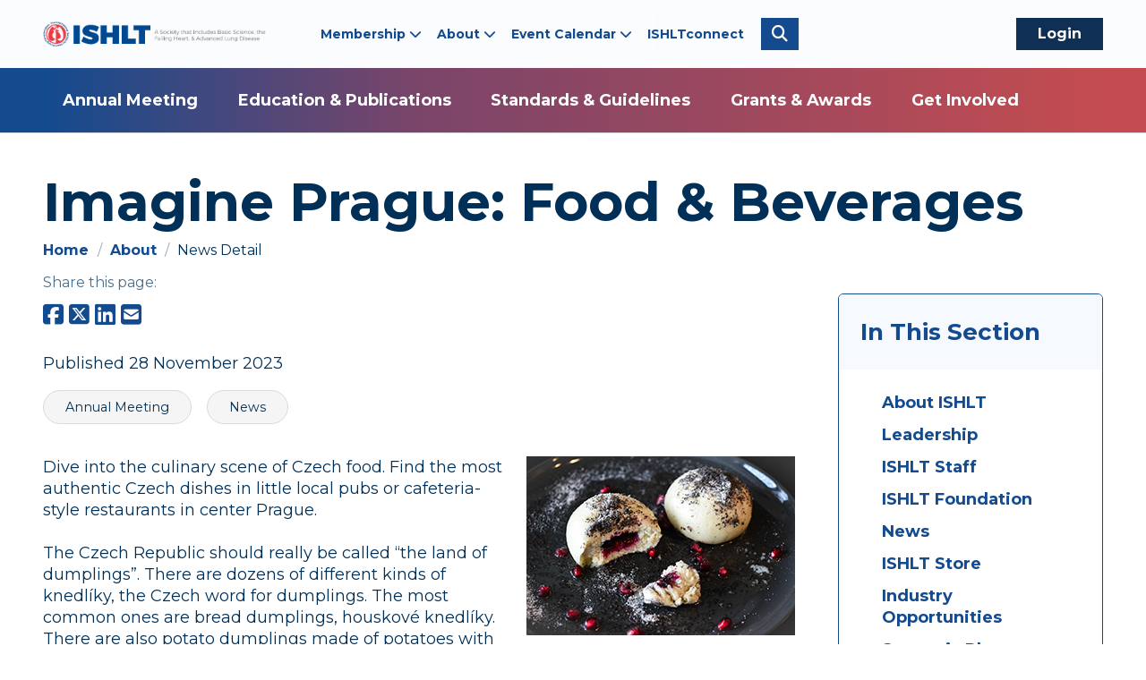

--- FILE ---
content_type: text/html; charset=utf-8
request_url: https://www.ishlt.org/about/news-detail/2023/11/28/imagine-prague-food-beer
body_size: 11602
content:
 <!DOCTYPE html> <html class="no-js" lang="en"><head> <title>
	Imagine Prague: Food &amp; Beverages | ISHLT
</title> <meta charset="utf-8"> <meta name="viewport" content="width=device-width, initial-scale=1"> <meta http-equiv="X-UA-Compatible" content="IE=edge;chrome=1"> <link href="/faviconishlt.ico" type="image/x-icon" rel="shortcut icon"/> <link href="/faviconishlt.ico" type="image/x-icon" rel="icon"/> <link rel="preconnect" href="https://fonts.gstatic.com" crossorigin=""> <link href="https://fonts.googleapis.com/css2?family=Montserrat:ital,wght@0,300;0,400;0,500;0,600;0,700;1,300;1,400;1,500;1,600;1,700&display=swap" rel="stylesheet"> <link href="/Stylesheets/public/c48e9159-4b83-41a2-95c2-7b97e7129001?version=474" rel="stylesheet" type="text/css" /> <!-- Google Tag Manager --> <script>(function(w,d,s,l,i){w[l]=w[l]||[];w[l].push({'gtm.start':
new Date().getTime(),event:'gtm.js'});var f=d.getElementsByTagName(s)[0],
j=d.createElement(s),dl=l!='dataLayer'?'&l='+l:'';j.async=true;j.src=
'https://www.googletagmanager.com/gtm.js?id='+i+dl;f.parentNode.insertBefore(j,f);
})(window,document,'script','dataLayer','GTM-NH8VQF9');</script> <!-- End Google Tag Manager --> <meta property="og:title" content="Imagine Prague: Food &amp;amp; Beverages" /><meta property="og:type" content="article" /><meta property="og:url" content="https://www.ishlt.org/about/news-detail/2023/11/28/imagine-prague-food-beer" /><meta property="og:site_name" content="Default" /><script type="text/javascript" src="https://kit.fontawesome.com/c28758efb2.js"></script><script type="text/javascript">
 function doSearch(event) { 
    var keyword = document.getElementById("header-search__input").value; 

    if (keyword.length > 0) { 

      if (event && event.preventDefault) { 

        event.preventDefault(); 

      } else { 
        event.returnValue = false; 
      } 
      window.location = "/search-results?keywords=" + keyword; 
    } 
  } 
</script><meta name="Generator" content="Sitefinity 15.0.8232.0 DX" /><link rel="canonical" href="https://www.ishlt.org/about/news-detail/2023/11/28/imagine-prague-food-beer" /></head> <body> <!-- Google Tag Manager (noscript) --> <noscript><iframe src=https://www.googletagmanager.com/ns.html?id=GTM-NH8VQF9
height="0" width="0" style="display:none;visibility:hidden"></iframe></noscript> <!-- End Google Tag Manager (noscript) --> <script src="/ScriptResource.axd?d=agwj-qG4Oi7k9hkvkRq2Gf8vZxs_rya8OLUs6RKojcHhSf_vWMoum0wRlZR-qBevdNQRnu_ujFEi41AlLSqDpNZJMnqIDDnVjXyM3FIUdLXXleSaVuEQeotfKOHVAuOkpx3MzerM-Sr1tz_8KliHQ1-KGBrUzcc3wVoywB6YXNp1MVAltL_FkbmXeyo71FxJ0&amp;t=bb54665" type="text/javascript"></script><script src="/ScriptResource.axd?d=ePnjFy9PuY6CB3GWMX-b_5peZ9qyCvWVY-2stCezenG8WsU7c_JFYkWXNsu0uy-TfMf1EnFmuKpTywDTmbj_93ZMx8blrqQav5FMmfGu4-eYTVZgV1ZPukjqjTkUFAzbagxa6ai7RfRQfK2BxciCKXYotdowooUi8DG0wTOCbozTIOfMbDKL6x4bBruGJcFa0&amp;t=bb54665" type="text/javascript"></script> <header class="page-header" role="banner"> <div class="page-bounds"> <div class="header-logo">

<div >
    <div class="sfContentBlock sf-Long-text" ><a href="/home"><img src="/images/default-source/siteimages/logo.png?sfvrsn=4cc7a16f_2" alt="International Society for Heart &amp; Lung Transplantation logo" class="main-logo"></a></div>
</div>

</div> <div class="header-logo mobile-logo">

<div >
    <div class="sfContentBlock sf-Long-text" ><a href="/home"><img src="/images/default-source/siteimages/mobile-logo.png?sfvrsn=79016903_2" alt="International Society for Heart &amp; Lung Transplantation logo"></a></div>
</div></div> <button class="page-header__toggle">
    Menu
    <span class="toggle-indicator"> <span class="toggle-indicator__piece toggle-indicator__piece--1"></span> <span class="toggle-indicator__piece toggle-indicator__piece--2"></span> <span class="toggle-indicator__piece toggle-indicator__piece--3"></span> </span> </button> <div class="page-header__content"> <div class="header-utility">

<ul class="main-utility header-utility__list">
    <li class="header-utility__item">
        <a class="header-utility__link" href="/membership" target="_self">Membership</a>
            <ul class="header-utility__list-2">
                        <li class="header-utility__item-2">
            <a class="header-utility__link-2" href="/membership/join-or-renew" target="_self">Join or Renew</a>
        </li>
        <li class="header-utility__item-2">
            <a class="header-utility__link-2" href="/membership/my-member-profile" target="_blank">My Member Profile</a>
        </li>
        <li class="header-utility__item-2">
            <a class="header-utility__link-2" href="/membership/trainee-dues" target="_self">Trainee Dues</a>
        </li>
        <li class="header-utility__item-2">
            <a class="header-utility__link-2" href="/membership/membership-categories" target="_self">Membership Categories</a>
        </li>
        <li class="header-utility__item-2">
            <a class="header-utility__link-2" href="/membership/ishlt-fellow-program" target="_self">ISHLT Fellow Program</a>
        </li>
        <li class="header-utility__item-2">
            <a class="header-utility__link-2" href="/membership/member-directory" target="_blank">Member Directory</a>
        </li>
        <li class="header-utility__item-2">
            <a class="header-utility__link-2" href="/membership/member-needs-assessment" target="_self">Member Needs Assessment</a>
        </li>

            </ul>
    </li>
    <li class="header-utility__item">
        <a class="header-utility__link" href="/about" target="_self">About</a>
            <ul class="header-utility__list-2">
                        <li class="header-utility__item-2">
            <a class="header-utility__link-2" href="/about/about-ishlt" target="_self">About ISHLT</a>
        </li>
        <li class="header-utility__item-2">
            <a class="header-utility__link-2" href="/about/leadership" target="_self">Leadership</a>
        </li>
        <li class="header-utility__item-2">
            <a class="header-utility__link-2" href="/about/ishlt-staff" target="_self">ISHLT Staff</a>
        </li>
        <li class="header-utility__item-2">
            <a class="header-utility__link-2" href="/about/ishlt-foundation" target="_self">ISHLT Foundation</a>
        </li>
        <li class="header-utility__item-2">
            <a class="header-utility__link-2" href="/about/news" target="_self">News</a>
        </li>
        <li class="header-utility__item-2">
            <a class="header-utility__link-2" href="/about/ishlt-store" target="_blank">ISHLT Store</a>
        </li>
        <li class="header-utility__item-2">
            <a class="header-utility__link-2" href="/about/industry-opportunities" target="_self">Industry Opportunities</a>
        </li>
        <li class="header-utility__item-2">
            <a class="header-utility__link-2" href="/about/strategic-plan" target="_blank">Strategic Plan</a>
        </li>
        <li class="header-utility__item-2">
            <a class="header-utility__link-2" href="/about/covid-19-information" target="_self">COVID-19: Information</a>
        </li>
        <li class="header-utility__item-2">
            <a class="header-utility__link-2" href="/about/patient-resources" target="_self">Patient Resources</a>
        </li>
        <li class="header-utility__item-2">
            <a class="header-utility__link-2" href="/about/history-and-archives" target="_self">History &amp; Archives</a>
        </li>

            </ul>
    </li>
    <li class="header-utility__item">
        <a class="header-utility__link" href="/event-calendar" target="_self">Event Calendar</a>
            <ul class="header-utility__list-2">
                        <li class="header-utility__item-2">
            <a class="header-utility__link-2" href="/event-calendar/past-events" target="_self">Past Events</a>
        </li>
        <li class="header-utility__item-2">
            <a class="header-utility__link-2" href="/event-calendar/register-for-events" target="_blank">Register for Events</a>
        </li>

            </ul>
    </li>
    <li class="header-utility__item">
        <a class="header-utility__link" href="/ishltconnect" target="_self">ISHLTconnect</a>
    </li>
</ul>




</div> <div class="header-search">


<form class="header-search__form" action="/search-results" role="search">  

<label class="header-search__label main-search" for="header-search__input"> 

  <span class="fa fa-search"></span> 

   <span class="screenreaders-only">Search</span> 

</label> 

<input type="text" id="header-search__input" class="header-search__input main-search" name="Keywords" placeholder="Search" onkeydown="if (event.keyCode == 13) doSearch(event);" />   

<button type="submit" class="header-search__submit" onclick="doSearch(event);"> 

  <span class="fa fa-search"></span> 

  <span class="screenreaders-only">Submit</span> 

</button> 

</form> </div> <div class="header-user">



    <div class="media" data-sf-role="sf-logged-in-view" style="display: none">
        <div class="media-body member-login">
            <div class="header-user__actions">
                <span class="header-user__welcome">Welcome, <a href="https://www.ishlt.org/account/profile" data-sf-role="sf-logged-in-name"></a>!</span>
                <a class="header-user__action button--login" href="/about/news-detail/SignOut/">Logout</a>
            </div>
        </div>
    </div>

    <div data-sf-role="sf-logged-out-view" style="display: none">

    <div class="media-body member-login">

            <div class="header-user__actions">

                 <button type="button" class="header-user__action button--login" data-sf-role="login-status-button">Login</button>
    
             </div>
        </div>
    </div>


<input type="hidden" data-sf-role="sf-status-json-endpoint-url" value="/rest-api/rd-login-status/FullName"/>
<input type="hidden" data-sf-role="sf-logout-redirect-url" value="https://www.ishlt.org/account/logout"/>
<input type="hidden" data-sf-role="sf-login-redirect-url" value="https://www.ishlt.org/account/login?redirect_uri=%2fabout%2fnews-detail%2f2023%2f11%2f28%2fimagine-prague-food-beer" />
<input type="hidden" data-sf-role="sf-is-design-mode-value" value="False" />
<input type="hidden" data-sf-role="sf-allow-windows-sts-login" value="False" />

</div> <nav class="header-nav" role="navigation">



<ul class="header-nav__main-list">
    <li class=" header-nav__main-item ">
        <a class="header-nav__main-link" href="/annual-meeting" target="_self">
                Annual Meeting
        </a>
            <ul class="header-nav__list-2">
                        <li class=" header-nav__item-2 ">
            <a class="header-nav__link-2" href="/annual-meeting/registration" target="_self">
                    Registration
            </a>
        </li>
        <li class=" header-nav__item-2 ">
            <a class="header-nav__link-2" href="/annual-meeting/science-collaboration" target="_self">
                    Science &amp; Collaboration
            </a>
                <ul>
                            <li class=" header-nav__item-2 ">
            <a class="header-nav__link-2" href="/annual-meeting/science-collaboration/program" target="_self">
                    Scientific Program
            </a>
        </li>
        <li class=" header-nav__item-2 ">
            <a class="header-nav__link-2" href="/annual-meeting/science-collaboration/meetings-networking-events" target="_self">
                    Meetings &amp; Networking Events
            </a>
        </li>
        <li class=" header-nav__item-2 ">
            <a class="header-nav__link-2" href="/annual-meeting/science-collaboration/annual-meeting-program-planning-committee" target="_self">
                    Annual Meeting Program Planning Committee
            </a>
        </li>

                </ul>
        </li>
        <li class=" header-nav__item-2 ">
            <a class="header-nav__link-2" href="/annual-meeting/travel-to-toronto" target="_self">
                    Travel to Toronto
            </a>
                <ul>
                            <li class=" header-nav__item-2 ">
            <a class="header-nav__link-2" href="/annual-meeting/travel-to-toronto/travel-transportation" target="_self">
                    Travel &amp; Transportation
            </a>
        </li>
        <li class=" header-nav__item-2 ">
            <a class="header-nav__link-2" href="/annual-meeting/travel-to-toronto/hotels" target="_self">
                    Hotels
            </a>
        </li>

                </ul>
        </li>
        <li class=" header-nav__item-2 ">
            <a class="header-nav__link-2" href="/annual-meeting/preconference-workshops" target="_self">
                    Preconference Workshops
            </a>
        </li>
        <li class=" header-nav__item-2 ">
            <a class="header-nav__link-2" href="/annual-meeting/industry" target="_self">
                    Industry
            </a>
                <ul>
                            <li class=" header-nav__item-2 ">
            <a class="header-nav__link-2" href="/annual-meeting/industry/exhibits" target="_self">
                    Exhibits
            </a>
        </li>
        <li class=" header-nav__item-2 ">
            <a class="header-nav__link-2" href="/annual-meeting/industry/support" target="_self">
                    Annual Meeting Support
            </a>
        </li>
        <li class=" header-nav__item-2 ">
            <a class="header-nav__link-2" href="/annual-meeting/industry/exhibit-hall" target="_self">
                    2026 Exhibit Hall
            </a>
        </li>
        <li class=" header-nav__item-2 ">
            <a class="header-nav__link-2" href="/annual-meeting/industry/industry-symposia" target="_self">
                    Industry Symposia
            </a>
        </li>
        <li class=" header-nav__item-2 ">
            <a class="header-nav__link-2" href="/annual-meeting/industry/corporate-events" target="_self">
                    Corporate Events
            </a>
        </li>

                </ul>
        </li>
        <li class=" header-nav__item-2 ">
            <a class="header-nav__link-2" href="/annual-meeting/other-annual-meetings" target="_self">
                    Other Annual Meetings
            </a>
                <ul>
                            <li class=" header-nav__item-2 ">
            <a class="header-nav__link-2" href="/annual-meeting/other-annual-meetings/ishlt2027" target="_self">
                    ISHLT2027
            </a>
        </li>
        <li class=" header-nav__item-2 ">
            <a class="header-nav__link-2" href="/annual-meeting/other-annual-meetings/future-dates" target="_self">
                    Future Dates
            </a>
        </li>
        <li class=" header-nav__item-2 ">
            <a class="header-nav__link-2" href="/annual-meeting/other-annual-meetings/past-annual-meetings" target="_self">
                    Past Annual Meetings
            </a>
        </li>

                </ul>
        </li>

            </ul>
    </li>
    <li class=" header-nav__main-item ">
        <a class="header-nav__main-link" href="/education-and-publications" target="_self">
                Education &amp; Publications
        </a>
            <ul class="header-nav__list-2">
                        <li class=" header-nav__item-2 ">
            <a class="header-nav__link-2" href="/education-and-publications/online-learning" target="_self">
                    Online Learning
            </a>
                <ul>
                            <li class=" header-nav__item-2 ">
            <a class="header-nav__link-2" href="/education-and-publications/online-learning/upcoming-webinars" target="_self">
                    Upcoming Webinars
            </a>
        </li>
        <li class=" header-nav__item-2 ">
            <a class="header-nav__link-2" href="/education-and-publications/online-learning/webinar-recordings" target="_self">
                    Webinar Recordings
            </a>
        </li>
        <li class=" header-nav__item-2 ">
            <a class="header-nav__link-2" href="/education-and-publications/online-learning/past-industry-webinars" target="_self">
                    Past Industry Webinars
            </a>
        </li>
        <li class=" header-nav__item-2 ">
            <a class="header-nav__link-2" href="/education-and-publications/online-learning/ishltv-presenter-and-submission-tools" target="_self">
                    ISHLTv Presenter and Submission Tools
            </a>
        </li>

                </ul>
        </li>
        <li class=" header-nav__item-2 ">
            <a class="header-nav__link-2" href="/education-and-publications/in-person-education" target="_self">
                    In-Person Education
            </a>
                <ul>
                            <li class=" header-nav__item-2 ">
            <a class="header-nav__link-2" href="/education-and-publications/in-person-education/ishlt-academies" target="_self">
                    ISHLT Academies
            </a>
        </li>

                </ul>
        </li>
        <li class=" header-nav__item-2 ">
            <a class="header-nav__link-2" href="/education-and-publications/collaborative-educational-activities" target="_self">
                    Collaborative Educational Activities
            </a>
                <ul>
                            <li class=" header-nav__item-2 ">
            <a class="header-nav__link-2" href="/education-and-publications/collaborative-educational-activities/endorsement-of-meetings" target="_self">
                    Endorsement of Other Organizations&#39; Meetings
            </a>
        </li>

                </ul>
        </li>
        <li class=" header-nav__item-2 ">
            <a class="header-nav__link-2" href="/education-and-publications/journals" target="_self">
                    Journals
            </a>
                <ul>
                            <li class=" header-nav__item-2 ">
            <a class="header-nav__link-2" href="/education-and-publications/journals/journal-of-heart-and-lung-transplantation" target="_self">
                    Journal of Heart and Lung Transplantation
            </a>
        </li>
        <li class=" header-nav__item-2 ">
            <a class="header-nav__link-2" href="/education-and-publications/journals/jhlt-open" target="_self">
                    JHLT Open
            </a>
        </li>

                </ul>
        </li>
        <li class=" header-nav__item-2 ">
            <a class="header-nav__link-2" href="/education-and-publications/standards-guidelines" target="_self">
                    Standards &amp; Guidelines
            </a>
                <ul>
                            <li class=" header-nav__item-2 ">
            <a class="header-nav__link-2" href="/education-and-publications/standards-guidelines/get-involved" target="_self">
                    Get Involved
            </a>
        </li>

                </ul>
        </li>
        <li class=" header-nav__item-2 ">
            <a class="header-nav__link-2" href="/registries" target="_self">
                    Registries
            </a>
                <ul>
                            <li class=" header-nav__item-2 ">
            <a class="header-nav__link-2" href="/registries/international-registry-for-mechanically-assisted-circulatory-support-(imacs)" target="_self">
                    International Registry for Mechanically Assisted Circulatory Support (IMACS)
            </a>
        </li>
        <li class=" header-nav__item-2 ">
            <a class="header-nav__link-2" href="/registries/international-thoracic-organ-transplant-(ttx)-registry" target="_self">
                    International Thoracic Organ Transplant (TTX) Registry
            </a>
        </li>

                </ul>
        </li>
        <li class=" header-nav__item-2 ">
            <a class="header-nav__link-2" href="/education-and-publications/podcasts" target="_self">
                    Podcasts
            </a>
        </li>
        <li class=" header-nav__item-2 ">
            <a class="header-nav__link-2" href="/education-and-publications/journal-watch" target="_self">
                    Journal Watch
            </a>
        </li>
        <li class=" header-nav__item-2 ">
            <a class="header-nav__link-2" href="/education-and-publications/monographs" target="_self">
                    Monographs
            </a>
        </li>
        <li class=" header-nav__item-2 ">
            <a class="header-nav__link-2" href="/education-and-publications/optn-comment-library" target="_self">
                    OPTN Comment Library
            </a>
        </li>

            </ul>
    </li>
    <li class=" header-nav__main-item ">
        <a class="header-nav__main-link" href="/home/standards-guidelines" target="_self">
                Standards &amp; Guidelines
        </a>
            <ul class="header-nav__list-2">
                        <li class=" header-nav__item-2 ">
            <a class="header-nav__link-2" href="/home/standards-guidelines/by-topic" target="_self">
                    View Standards and Guidelines
            </a>
        </li>
        <li class=" header-nav__item-2 ">
            <a class="header-nav__link-2" href="/home/standards-guidelines/get-involved" target="_self">
                    Get Involved
            </a>
        </li>

            </ul>
    </li>
    <li class=" header-nav__main-item ">
        <a class="header-nav__main-link" href="/grants-and-awards" target="_self">
                Grants &amp; Awards
        </a>
            <ul class="header-nav__list-2">
                        <li class=" header-nav__item-2 ">
            <a class="header-nav__link-2" href="/grants-and-awards/research-grants" target="_self">
                    Research Grants
            </a>
        </li>
        <li class=" header-nav__item-2 ">
            <a class="header-nav__link-2" href="/grants-and-awards/mentorship-awards" target="_self">
                    Mentorship Awards
            </a>
        </li>
        <li class=" header-nav__item-2 ">
            <a class="header-nav__link-2" href="/grants-and-awards/achievement-awards" target="_self">
                    Achievement Awards
            </a>
        </li>
        <li class=" header-nav__item-2 ">
            <a class="header-nav__link-2" href="/grants-and-awards/scientific-abstract-awards" target="_self">
                    Scientific Abstract Awards
            </a>
        </li>
        <li class=" header-nav__item-2 ">
            <a class="header-nav__link-2" href="/grants-and-awards/scholarships-travel-awards" target="_self">
                    Scholarships &amp; Travel Awards
            </a>
        </li>
        <li class=" header-nav__item-2 ">
            <a class="header-nav__link-2" href="/grants-and-awards/ishlt-foundation" target="_blank">
                    ISHLT Foundation
            </a>
        </li>

            </ul>
    </li>
    <li class=" header-nav__main-item ">
        <a class="header-nav__main-link" href="/get-involved" target="_self">
                Get Involved
        </a>
            <ul class="header-nav__list-2">
                        <li class=" header-nav__item-2 ">
            <a class="header-nav__link-2" href="/get-involved/committees" target="_self">
                    Committees
            </a>
                <ul>
                            <li class=" header-nav__item-2 ">
            <a class="header-nav__link-2" href="/get-involved/committees/ishlt-committees" target="_self">
                    ISHLT Committees
            </a>
        </li>
        <li class=" header-nav__item-2 ">
            <a class="header-nav__link-2" href="/get-involved/committees/ishlt-leadership" target="_self">
                    ISHLT Leadership
            </a>
        </li>
        <li class=" header-nav__item-2 ">
            <a class="header-nav__link-2" href="/get-involved/committees/oversight-committees" target="_self">
                    Oversight Committees
            </a>
        </li>
        <li class=" header-nav__item-2 ">
            <a class="header-nav__link-2" href="/get-involved/committees/idn-steering-committees" target="_self">
                    IDN Steering Committees
            </a>
        </li>

                </ul>
        </li>
        <li class=" header-nav__item-2 ">
            <a class="header-nav__link-2" href="/get-involved/professional-communities" target="_self">
                    Professional Communities
            </a>
                <ul>
                            <li class=" header-nav__item-2 ">
            <a class="header-nav__link-2" href="/get-involved/professional-communities/anesthesiology-critical-care" target="_self">
                    Anesthesiology &amp; Critical Care
            </a>
        </li>
        <li class=" header-nav__item-2 ">
            <a class="header-nav__link-2" href="/get-involved/professional-communities/cardiology" target="_self">
                    Cardiology
            </a>
        </li>
        <li class=" header-nav__item-2 ">
            <a class="header-nav__link-2" href="/get-involved/professional-communities/cardiothoracic-surgery" target="_self">
                    Cardiothoracic Surgery
            </a>
        </li>
        <li class=" header-nav__item-2 ">
            <a class="header-nav__link-2" href="/get-involved/professional-communities/infectious-diseases" target="_self">
                    Infectious Diseases
            </a>
        </li>
        <li class=" header-nav__item-2 ">
            <a class="header-nav__link-2" href="/get-involved/professional-communities/nursing-and-allied-health" target="_self">
                    Nursing &amp; Allied Health
            </a>
        </li>
        <li class=" header-nav__item-2 ">
            <a class="header-nav__link-2" href="/get-involved/professional-communities/pathology" target="_self">
                    Pathology
            </a>
        </li>
        <li class=" header-nav__item-2 ">
            <a class="header-nav__link-2" href="/get-involved/professional-communities/pediatrics" target="_self">
                    Pediatrics
            </a>
        </li>
        <li class=" header-nav__item-2 ">
            <a class="header-nav__link-2" href="/get-involved/professional-communities/pharmacy" target="_self">
                    Pharmacy
            </a>
        </li>
        <li class=" header-nav__item-2 ">
            <a class="header-nav__link-2" href="/get-involved/professional-communities/pulmonology" target="_self">
                    Pulmonology
            </a>
        </li>
        <li class=" header-nav__item-2 ">
            <a class="header-nav__link-2" href="/get-involved/professional-communities/research-and-immunology" target="_self">
                    Research &amp; Immunology
            </a>
        </li>

                </ul>
        </li>
        <li class=" header-nav__item-2 ">
            <a class="header-nav__link-2" href="/get-involved/interdisciplinary-networks" target="_self">
                    Interdisciplinary Networks
            </a>
                <ul>
                            <li class=" header-nav__item-2 ">
            <a class="header-nav__link-2" href="/get-involved/interdisciplinary-networks/advanced-heart-failure-and-transplantation" target="_self">
                    Advanced Heart Failure &amp; Transplantation
            </a>
        </li>
        <li class=" header-nav__item-2 ">
            <a class="header-nav__link-2" href="/get-involved/interdisciplinary-networks/advanced-lung-failure-and-transplantation" target="_self">
                    Advanced Lung Failure &amp; Transplantation
            </a>
        </li>
        <li class=" header-nav__item-2 ">
            <a class="header-nav__link-2" href="/get-involved/interdisciplinary-networks/mechanical-circulatory-support" target="_self">
                    Mechanical Circulatory Support
            </a>
        </li>
        <li class=" header-nav__item-2 ">
            <a class="header-nav__link-2" href="/get-involved/interdisciplinary-networks/pulmonary-vascular-disease-(pah-and-cteph)" target="_self">
                    Pulmonary Vascular Disease (PAH &amp; CTEPH)
            </a>
        </li>

                </ul>
        </li>
        <li class=" header-nav__item-2 ">
            <a class="header-nav__link-2" href="/get-involved/early-career" target="_self">
                    Early Career Professionals &amp; Trainees
            </a>
        </li>
        <li class=" header-nav__item-2 ">
            <a class="header-nav__link-2" href="/get-involved/ishlt-en-espa&#241;ol" target="_self">
                    ISHLT en Espa&#241;ol
            </a>
        </li>
        <li class=" header-nav__item-2 ">
            <a class="header-nav__link-2" href="/get-involved/volunteer-portal" target="_self">
                    Volunteer Portal
            </a>
        </li>
        <li class=" header-nav__item-2 ">
            <a class="header-nav__link-2" href="/get-involved/industry-opportunities" target="_self">
                    Industry Opportunities
            </a>
        </li>
        <li class=" header-nav__item-2 ">
            <a class="header-nav__link-2" href="/get-involved/standards---guidelines" target="_self">
                    Standards &amp; Guidelines
            </a>
        </li>

            </ul>
    </li>
</ul>






</nav> </div> </div> </header> <div class="content" role="main" id="top">
<div class="interior-layout page-bounds" data-sf-element="Row">
    <div id="ContentPlaceholder_T3F1CDE3A001_interiorLayoutTitle" class="sf_colsIn interior-layout__title" data-sf-element="Title" data-placeholder-label="Title">
<div >
    
    <h1 class="page-title space-b-2">Imagine Prague: Food &amp; Beverages</h1>

</div><div class="breadcrumbs">

            <a href="/">Home </a>
            <span> / </span>
            <a href="/about">About </a>
            <span> / </span>
News Detail</div>
<div >
    <div class="sfContentBlock sf-Long-text" ><div class="interior-layout__main"><div class="share-buttons" data-share-to="facebook twitter linkedin     email"><span class="share-buttons__title">Share this page:</span>
</div></div></div>
</div>
    </div>
    <div id="ContentPlaceholder_T3F1CDE3A001_interiorLayoutNav" class="sf_colsIn interior-layout__nav" data-sf-element="Nav" data-placeholder-label="Nav">
<div class="in-this-section">

    <button type="button" class="in-this-section__toggle" data-toggle-target="next">
        In This Section
        <span class="toggle-indicator">
            <span class="toggle-indicator__piece toggle-indicator__piece--1"></span>
            <span class="toggle-indicator__piece toggle-indicator__piece--2"></span>
            <span class="toggle-indicator__piece toggle-indicator__piece--3"></span>
        </span>
    </button>

    <ul>
    <li class="">
        <a href="/about/about-ishlt" target="_self">About ISHLT</a>
    </li>
    <li class="">
        <a href="/about/leadership" target="_self">Leadership</a>
    </li>
    <li class="">
        <a href="/about/ishlt-staff" target="_self">ISHLT Staff</a>
    </li>
    <li class="">
        <a href="/about/ishlt-foundation" target="_self">ISHLT Foundation</a>
    </li>
    <li class="">
        <a href="/about/news" target="_self">News</a>
    </li>
    <li class="">
        <a href="/about/ishlt-store" target="_blank">ISHLT Store</a>
    </li>
    <li class="">
        <a href="/about/industry-opportunities" target="_self">Industry Opportunities</a>
    </li>
    <li class="">
        <a href="/about/strategic-plan" target="_blank">Strategic Plan</a>
    </li>
    <li class="">
        <a href="/about/covid-19-information" target="_self">COVID-19: Information</a>
    </li>
    <li class="">
        <a href="/about/patient-resources" target="_self">Patient Resources</a>
    </li>
    <li class="">
        <a href="/about/history-and-archives" target="_self">History & Archives</a>
    </li>
    </ul>
</div>





    </div>
    <div id="ContentPlaceholder_T3F1CDE3A001_interiorLayoutMain" class="sf_colsIn interior-layout__main" data-sf-element="Main" data-placeholder-label="Main">
<div >



      <div class="">Published 28 November  2023</div>
    
    

    
  <ul class="meta-tags-list space-t-075" >   

   
 

      <li class="meta-tag">Annual Meeting   </li>
      <li class="meta-tag">News  </li>

  </ul> 

    <p  class="space-t-050" ><p><span class="img-right"><img src="/images/default-source/ishlt2024/imagineprague-dumpling.jpg?sfvrsn=4092a191_1" alt="Two Czech pastries with a white exterior, red custard filling, and black seeds dusted on the top"></span> Dive into the culinary scene of Czech food. Find the most authentic Czech dishes in little local pubs or cafeteria-style restaurants in center Prague.</p><p>The Czech Republic should really be called “the land of dumplings”. There are dozens of different kinds of knedlíky, the Czech word for dumplings. The most common ones are bread dumplings, houskové knedlíky. There are
    also potato dumplings made of potatoes with the addition of flour and eggs. And then there are bacon dumplings made of bacon, flour, and eggs. Dumplings form the accompaniment for a variety of meats. The meat and knedlíky are often covered
    with a creamy sauce. There are also sweet dumplings made with a variety of dough and filled with fruit such as plums, apricots, or strawberries. And finally, there are “knedlíčky”, or “little dumplings”, made of flour
    or liver pâté and added into soups.</p><p>The most revered staple foods in the Czech Republic include:</p><ul><li>Vepřo-knedlo-zelo: pork-dumpling-sauerkraut
    </li><li>Guláš: beef stew with paprika sauce served with bread dumplings
    </li><li>Segedínský guláš: beef stew with sauerkraut-based sauce, usually served with bread dumplings
    </li><li>A variety of meals that include roasted pork or beef
    </li><li>Řízek: that’s Czech for Wienerschnitzel, a large fried tender pork fillet covered in batter and breadcrumbs, usually served with potatoes, mashed potato, or potato salad
    </li><li>Poultry, such as goose or duck, with knedlíky and red sauerkraut.</li></ul><p><span class="img-left"><img src="/images/default-source/ishlt2024/imagineprague-food-thmbnl.jpg?sfvrsn=1dc4e4da_2" alt="Czech pastry covered in sugar cooking on coals"></span>Sweet entrees
    include those fruit dumplings described above, plus “buchtičky se šodó” which are little pastries covered with a sweet custard-like sauce, and “palačinky” or soft crepes filled with jam or cottage cheese. Yes,
    Czech people often eat these as their main course.
</p><p>Then there are the real desserts such as koláče, buchty, and bábovka. These may contain interesting fillings such as milled poppy seeds, plum butter, or cottage cheese.</p><p>Czech street food can be purchased from little stands along streets and squares and includes:</p><ul><li>Párek v rohlíku: sort of a hot dog, except that the dog is actually inserted into a hole skillfully drilled into the bun
    </li><li>Klobása: spicy sausage with bread and mustard
    </li><li>Bramborák: potato pancake made of potato, garlic, flour, spices, and fried to perfection
    </li><li>Smažený sýr or smažák: grilled cheese covered with batter and breadcrumbs
    </li><li>Utopenec: a pickled sausage (but translated means “drowned person”)
    </li><li>Trdelník (see picture): cinnamon-flavored sweet dough pastry baked over charcoal, often filled with ice cream or just sweet cream.</li></ul><p>You may be relieved to hear that most contemporary Czech families have increased their vegetable intake and have modified their diet away from the traditional high-fat authentic Czech food. Many families now reserve the traditional food for special occasions
    and holidays, such as Posvícení, the Czech equivalent of Thanksgiving, at the end of the harvest season in early September. But don’t worry, during your trip to Prague, it can be Thanksgiving every day!
</p><p>Now, we do have to spend a few paragraphs talking about “pivo”, meaning beer …
</p><p><span class="img-right"><img src="/images/default-source/ishlt2024/imagineprague-beer.jpg?sfvrsn=e70390c8_1" alt="Person pulling a beer from a draft tap into a glass"></span>There
 is something innately patriotic about beer-drinking in the Czech Republic. Nicknamed “liquid bread”, beer remains the primary accompaniment to most Czech foods, conversations, and social events. There is even a beer spa in Chodovar where
    you can take a bath in this liquid bread. Stop by a small pub or brewery for a “pivo”, to enjoy one of the many Czech beers on tap.
</p><p>Book a day trip and stroll through the Pilsner Urquell Brewery Museum to sense the pride with which citizens of Plzeň have reconstructed their history and livelihood in this authentic medieval brewing house. The first mention of beer-making in Plzeň was
    in 1307 and the brewery was founded by Plzeň citizens in 1839. Stare into the 18 meter-deep well in the gothic malt house widely known for its remarkably soft water quality. For centuries, this well was the primary source of water for soaking the
    malt and allowing grains to germinate.
</p><p>The cooling cellars were among the first of their kind, allowing bottom-fermenting yeast to grow. The use of bottom-fermenting yeast was a new Bavarian technique that evolved in Germany around the 1840s: it improved the beer’s clarity and shelf
    life, which, prior to that, were apparently rather questionable. The first Pilsner beer was made in 1842 as the world’s first golden beer. It was a success, and the beer was quickly exported all over the Austrian Empire. There was a special
    train between Plzeň and Vienna that exported the beer every morning. Today, the brewery is called Plzeňský Prazdroj and produces Pilsner Urquell, Gambrinus, and Primus. The Pilsner beer style, as a type of pale hoppy lager beer, is now produced
    by many other breweries around the world as an imitation of the original Pilsner.
</p><p><span class="img-left"><img src="/images/default-source/ishlt2024/imagineprague_beer.jpg?sfvrsn=dcb1ec99_1" width="150" alt="Photo two steins of beer on an outdoor table"></span>The beer consumed in largest quantity in the Czech Republic is Gambrinus, although many Czechs are, of course, partial to Pilsner Urquell. But there are many other beers: Staropramen (made by Prague’s largest brewery), Bernard, Budvar, Radegast,
    and then there are some one-of-a-kind beers from small microbreweries that have sprouted more recently, including Dalešice, Pegas, Richard, and many others. For some historical flavor, make it to U Fleků, the microbrewery with the longest history
    of continuous brewing in Prague since 1499. Most of the medieval breweries are gone, although the Benedictine Břevnov Monastery brewery, which began beer brewing as early as 993 A.D., reopened again in 2011.
</p><p>“Vienna may have its café Society, New York has its High Society, but Prague is the proud home of Pub Society.” The beer is central to the Czech pub. There are usually large wooden tables and you can rarely sit all by yourself during
    busy hours. There is “pivnice”, which one would translate most literally as beer-house. Then there is the most common term of “hospoda,” probably the closest equivalent of pub and it serves food as a restaurant. You can buy
    beer in pretty much any other establishment that feeds people, such as “restaurace” (restaurant) or “jídelna” (cafeteria). For drinking or partying later at night there are bars and “diskotéka” (disco
    bars). Drink responsibly and “Na zdraví” (cheers)!</p><div class="card card--primary"><div class="card__header card__header--secondary"><span class="img-left"><img src="/images/default-source/headshots/martinu-tereza_headshot.jpg?sfvrsn=e1cf2a74_1" width="100" alt="Headshot of Tereza Martinu"></span>The
 44
        <sup>th</sup> Annual Meeting &amp; Scientific Sessions will take place in Prague, Czech Republic. This is the city of ancient spires, domes, and alleys; the land of preserved thousand-year-old history; the vibrant home of culture, music, and art.
        Spend your free time sightseeing, city-walking, dumpling-eating, and pivo-drinking. Get to know Prague and start planning your travel with the Imagine Prague articles originally written and edited by ISHLT member, <strong>Tereza Martinu, MD, MHS</strong>, of the
        Toronto General Hospital/UHN in Toronto, Canada.</div></div></p>





</div>

<div >

    
</div>
    </div>
    <div id="ContentPlaceholder_T3F1CDE3A001_interiorLayoutAside" class="sf_colsIn interior-layout__aside" data-sf-element="Aside" data-placeholder-label="Aside">

<div >


</div>
    </div>
</div>
</div> <footer class="page-footer" role="contentinfo" id="footer"> <div class="page-bounds"> <div class="page-footer__content"> <div class="footer-logo">

<div >
    <div class="sfContentBlock sf-Long-text" ><a href="/home"><img src="/images/default-source/siteimages/footer-logo.png?sfvrsn=f27f8572_2" alt="International Society for Heart &amp; Lung Transplantation logo" class="main-logo"></a></div>
</div></div> <div class="footer-contact">

<div >
    <div class="sfContentBlock sf-Long-text" >
    <p>141 West Jackson Suite 1340
<br>Chicago, IL 60604 USA
<br><br>Phone: +1-312-224-1277
<br>          </p>
</div>
</div></div> <div class="footer-social">

<div >
    <div class="sfContentBlock sf-Long-text" ><span class="screenreaders-only">Visit us on</span>
<a href="https://www.facebook.com/TheISHLT" class="footer-social__icon" target="_blank" data-sf-ec-immutable=""><em class="fa-brands fa-facebook-f"></em><span class="screenreaders-only">Facebook</span></a>
<a href="https://x.com/ISHLT" class="footer-social__icon" target="_blank" data-sf-ec-immutable=""><em class="fa-brands fa-x-twitter"></em><span class="screenreaders-only">Twitter</span></a>
<a href="https://www.linkedin.com/company/ishlt/" class="footer-social__icon" target="_blank" data-sf-ec-immutable=""><em class="fa-brands fa-linkedin-in"></em><span class="screenreaders-only">LinkedIn</span></a>
<a href="https://www.youtube.com/channel/UC0DlxZZOt-27ltXprH7HghA" class="footer-social__icon" target="_blank" data-sf-ec-immutable=""><em class="fa-brands fa-youtube"></em><span class="screenreaders-only">YouTube</span></a>
<a href="https://www.instagram.com/theishlt/" class="footer-social__icon" target="_blank" data-sf-ec-immutable=""><em class="fa-brands fa-instagram"></em><span class="screenreaders-only">Instagram</span></a></div>
</div></div> </div> <div class="footer-actions">
<div id="FooterActionsPlaceholder_TDF4FDAA9028_Col00" class="sf_colsIn footer-actions__section" data-sf-element="Container" data-placeholder-label="First Column of Footer Navigation">

        <h3 class="footer-actions__title">Resources</h3>





<ul class="footer-utility__list">
    <li class="footer-utility__item">
        <a href="/resources/interdisciplinary-networks" target="_self" class="footer-actions__link">Interdisciplinary Networks</a>
    </li>
    <li class="footer-utility__item">
        <a href="/resources/professional-communities" target="_self" class="footer-actions__link">Professional Communities</a>
    </li>
    <li class="footer-utility__item">
        <a href="/resources/standards-guidelines" target="_self" class="footer-actions__link">Standards &amp; Guidelines</a>
    </li>
    <li class="footer-utility__item">
        <a href="/resources/industry-opportunities" target="_self" class="footer-actions__link">Industry Opportunities</a>
    </li>
    <li class="footer-utility__item">
        <a href="/resources/history-and-archives" target="_self" class="footer-actions__link">History and Archives</a>
    </li>
</ul>





</div>
<div id="FooterActionsPlaceholder_TDF4FDAA9029_Col00" class="sf_colsIn footer-actions__section" data-sf-element="Container" data-placeholder-label="Second Column of Footer Navigation">

        <h3 class="footer-actions__title">News and Media</h3>





<ul class="footer-utility__list">
    <li class="footer-utility__item">
        <a href="/news-and-media/news-feed" target="_self" class="footer-actions__link">News Feed</a>
    </li>
    <li class="footer-utility__item">
        <a href="/news-and-media/press-releases" target="_self" class="footer-actions__link">Press Releases</a>
    </li>
    <li class="footer-utility__item">
        <a href="/news-and-media/podcasts" target="_self" class="footer-actions__link">Podcasts</a>
    </li>
</ul>





</div>
<div id="FooterActionsPlaceholder_TDF4FDAA9030_Col00" class="sf_colsIn footer-actions__section" data-sf-element="Container" data-placeholder-label="Third Column of Footer Navigation">

        <h3 class="footer-actions__title">ISHLT Foundation</h3>





<ul class="footer-utility__list">
    <li class="footer-utility__item">
        <a href="/ISHLT-foundation/volunteers" target="_self" class="footer-actions__link">Volunteers</a>
    </li>
    <li class="footer-utility__item">
        <a href="/ISHLT-foundation/donors" target="_self" class="footer-actions__link">Donors</a>
    </li>
    <li class="footer-utility__item">
        <a href="/ISHLT-foundation/corporate-partners" target="_self" class="footer-actions__link">Corporate Partners</a>
    </li>
    <li class="footer-utility__item">
        <a href="/ISHLT-foundation/givenow" target="_blank" class="footer-actions__link">Give Now</a>
    </li>
</ul>





</div>
<div id="FooterActionsPlaceholder_TDF4FDAA9031_Col00" class="sf_colsIn footer-actions__section" data-sf-element="Container" data-placeholder-label="Fourth Column of Footer Navigation">

        <h3 class="footer-actions__title">ISHLT</h3>





<ul class="footer-utility__list">
    <li class="footer-utility__item">
        <a href="/contact-us" target="_self" class="footer-actions__link">Contact Us</a>
    </li>
    <li class="footer-utility__item">
        <a href="/ishlt/ishlt-store" target="_blank" class="footer-actions__link">ISHLT Store</a>
    </li>
    <li class="footer-utility__item">
        <a href="/terms-conditions" target="_self" class="footer-actions__link">Terms &amp; Conditions</a>
    </li>
    <li class="footer-utility__item">
        <a href="/privacy-policy" target="_self" class="footer-actions__link">Privacy Policy</a>
    </li>
    <li class="footer-utility__item">
        <a href="/site-map" target="_self" class="footer-actions__link">Site Map</a>
    </li>
</ul>





</div>
</div> <div class="footer-copyright">

<div >
    <div class="sfContentBlock sf-Long-text" >© 2025 International Society for Heart &amp; Lung Transplantation</div>
</div></div> </div> </footer> 




















 <script src="/Mvc/Scripts/RDLoginLogoutStatus/login-status.js" type="text/javascript"></script><script type="text/javascript" src="/ResourcePackages/ishlt/assets/scripts/lodash.custom.min.js"></script><script type="text/javascript" src="/ResourcePackages/ishlt/assets/scripts/ukiyo.min.js"></script><script type="text/javascript" src="/ResourcePackages/ishlt/assets/scripts/scripts.js"></script><script type="text/javascript" src="/ResourcePackages/ishlt/assets/scripts/prism.min.js"></script><script type="text/javascript" src="/ResourcePackages/ishlt/assets/scripts/jquery.js"></script><script type="text/javascript" src="/ResourcePackages/ishlt/assets/scripts/init-slick.js"></script><script type="text/javascript" src="/ResourcePackages/ishlt/assets/scripts/slick.min.js"></script> </body></html>


--- FILE ---
content_type: application/javascript
request_url: https://www.ishlt.org/ResourcePackages/ishlt/assets/scripts/init-slick.js
body_size: -613
content:
jQuery(document).ready(function($) {
	
	// Testimonials Slider
	jQuery('.testimonials-slider__testimonials').slick({
		autoplay: false,
		autoplaySpeed: 6000,
		fade: true,
		arrows: true,
		prevArrow: '<button type="button" class="slick-prev"><img src="/images/default-source/default-album/left-arrow.png"></button>',
		nextArrow: '<button type="button" class="slick-next"><img src="/images/default-source/default-album/right-arrow.png"></button>',
		dots: false,
		zIndex: 10,
		asNavFor: '.testimonials-slider__photos'
  	});

	  	jQuery('.testimonials-slider__photos').slick({
			asNavFor: '.testimonials-slider__testimonials',
			arrows: false,
			fade: true,
			zIndex: 10
		});

	// Multi Image Slider - class="multi-image-slider"
	jQuery('.multi-image-slider').slick({
		slidesToShow: 4,
  		slidesToScroll: 1,
		autoplay: true,
		autoplaySpeed: 6000,
		fade: false,
		arrows: true,
		prevArrow: '<button type="button" class="slick-prev "><i class="fas fa-chevron-left"></i></button>',
		nextArrow: '<button type="button" class="slick-next"><i class="fas fa-chevron-right"></i></button>',
		dots: false,
			responsive: [
		 	    {
		 	      breakpoint: 470,
		 	      settings: {
		 	        slidesToShow: 1,
					slidesToScroll: 1,
		 	      }
		 	    },
		 	    {
		 	      breakpoint: 768,
		 	      settings: {
		 	        slidesToShow: 2,
					slidesToScroll: 1,
		 	      }
		 	    },
		 	    {
		 	      breakpoint: 960,
		 	      settings: {
		 	        slidesToShow: 3,
					slidesToScroll: 1,
		 	      }
		 	    }
		 	]
  	});

}); /* end of as page load scripts */

--- FILE ---
content_type: application/javascript
request_url: https://www.ishlt.org/ResourcePackages/ishlt/assets/scripts/scripts.js
body_size: 19888
content:
/* common RD UI utilities
 * dependencies: lodash
 */

var RDJS = (function (window, document) {

  'use strict';


  /* =helper functions
   * =================
   */

  // quick no-effort polyfill for Element.matches
  if (!Element.prototype.matches) {
    Element.prototype.matches = Element.prototype.msMatchesSelector ||
                                Element.prototype.webkitMatchesSelector;
  }


  // cast to array, because _.toArray and _.castArray are inadequate when
  // the argument could be either a node or nodeList. Also doubles as
  // an array copier
  function toArray(collection) {
    var result = [];
    if (collection) {
      if (typeof collection.length === 'number') {
        for (var i = 0; i < collection.length; i++) {
          result.push(collection[i]);
        }
      } else {
        result.push(collection);
      }
    }
    return result;
  }


  // get all elements not contained within certain parents
  // because css selectors are currently inadequate to solve this problem
  // in the general case
  function getElementsWithoutParent(selector, parentBlacklist, currentParent) {
    if (!currentParent) {
      currentParent = document.documentElement;
    }

    var result = [];

    if (!currentParent.children) {
      return result;
    }

    for (var i = 0; i < currentParent.children.length; i++) {
      if (currentParent.children[i].matches(selector)) {
        result.push(currentParent.children[i]);
      }
      if (!currentParent.children[i].matches(parentBlacklist)) {
        result = result.concat(getElementsWithoutParent(selector, parentBlacklist, currentParent.children[i]));
      }
    }
    return result;
  }


  // return a valid url-encoded string of parameters from an object
  // currently does not support nested objects
  function objectToParameters(obj) {
    var parts = [];
    for (var key in obj) {
      if (obj.hasOwnProperty(key)) {
        parts.push(encodeURIComponent(key) + '=' + encodeURIComponent(obj[key]));
      }
    }
    return parts.join('&');
  }


  // produce a valid html id (with some additional considerations) from an
  // arbitrary string. Providing a value for 'defaultId' will cover cases where
  // the string is blank or consists entirely of characters we will strip out
  function generateHtmlId(str, defaultId) {
    // sanitize our id value a bit. The html5 spec is /very/ permissive about
    // what can be in an id (pretty much anything but spaces goes), but strip
    // out some additional characters in case we're using this as a url fragment
    var idString = str
      .trim()
      .replace(/\s+/g, '-')
      .replace(/[\.\?\$\/ #&%@,]/g, '')
      .toLowerCase();

    idString = idString || defaultId || '';  // in case str was empty or all special chars

    // if we have an id conflict, increment until we don't. We could append
    // some kind of random value, but we want this to produce the same
    // linkable hash each run
    var tryCount = 0;
    var existingElement = document.getElementById(idString);
    while (existingElement) {
      tryCount++;
      existingElement = document.getElementById(idString + '-' + String(tryCount));
    }
    if (tryCount > 0) {
      idString += '-' + String(tryCount);
    }

    return idString;
  }


  // xhr helper
  function xhr(method, url, callback, data) {
    var _validMethods = ['GET', 'POST', 'HEAD', 'PUT', 'DELETE', 'CONNECT', 'OPTIONS', 'TRACE', 'PATCH'],
        xhr = new XMLHttpRequest();

    if (!method) {
      console.error('No method provided to xhr');
      return false;
    }
    method = method.toUpperCase();
    if (!_validMethods.includes(method)) {
      console.error(method + ' is not a valid http request method');
      return false;
    }

    if (!url) {
      console.error('No url provided to xhr');
      return false;
    }

    xhr.onreadystatechange = function () {
      if (xhr.readyState === XMLHttpRequest.DONE) {
        if (xhr.status === 200) {
          if (callback && typeof callback === 'function') {
            callback(xhr.responseText);
          } else {
            console.log(xhr.responseText);
          }
        } else {
          console.error('XHR returned a status of ' + xhr.status);
          console.log(xhr);
        }
      }
    };

    xhr.open(method, url);

    if (method === 'POST' && data) {
      xhr.setRequestHeader('Content-Type', 'application/x-www-form-urlencoded');
      if (typeof data === 'object') {
        xhr.send(objectToParameters(data));
      } else {
        xhr.send(data);
      }
    } else {
      xhr.send();
    }
  }


  /* =toggles
   * ========
   *
   * a one-to-many class toggler activated on click
   *
   * default elements:
   * <el data-toggle-target="[keyword|selector]" />
   *
   * external toggle interactions
   * <el data-toggle-exit="esc outside" />
   */

  var toggles = (function () {
    var toggleList = [],

        togglePrototype = {
          origin: null,
          targets: [],
          activeClass: 'is-active',
          deactivateOnEsc: false,
          deactivateOnOutside: false,
          useFragments: false,
          useOriginAria: true,
          useTargetAria: true,

          // make toggle go
          activate: function activate(force) {
            _.forEach([this.origin].concat(this.targets), function (el, i) {
              if (typeof force === 'boolean') {
                el.classList.toggle(this.activeClass, force);
              } else {
                el.classList.toggle(this.activeClass);
              }
              // if this is the origin, set control state
              if (i === 0 && this.useOriginAria) {
                el.setAttribute('aria-expanded', (el.classList.contains(this.activeClass)).toString());
              // if this is a toggle, set aria hidden state
              } else if (this.useTargetAria) {
                el.setAttribute('aria-hidden', (!el.classList.contains(this.activeClass)).toString());
              }
            }.bind(this));

            // focus first target as a convenience to kb/sr users
            if (this.origin.classList.contains(this.activeClass) &&
                this.targets.length > 0 &&
                this.targets[0].tagName.toLowerCase() !== 'body') {
              const focusableEl = this.targets[0].querySelector('a, input, select');
              if (focusableEl) {
                focusableEl.focus();
              }
            }

            // write url fragment, if applicable
            if (this.useFragments && this.origin.id) {
              if (this.origin.classList.contains(this.activeClass)) {
                window.history.replaceState(null, '', '#' + encodeURIComponent(this.origin.id));
              } else {
                window.history.replaceState(null, '', window.location.href.split('#')[0]);
              }
            }

            if (typeof this.onActivate === 'function') {
              this.onActivate(this);
            }

            return this;
          },

          // get targets, generate a11y attributes, and add event listeners
          init: function init() {
            this.targets = toArray(this.targets);

            // set up ids
            this.origin.id = this.origin.id || generateHtmlId(this.origin.textContent.substr(0, 24), 'toggle');
            _.forEach(this.targets, function generateTargetId(target) {
              target.id = target.id || generateHtmlId(this.origin.textContent.substr(0, 24) + '-pane', 'pane');
            }.bind(this));

            // set initial a11y attributes
            this.origin.setAttribute('role', 'button');
            if (this.useOriginAria) {
              this.origin.setAttribute('aria-expanded', (this.origin.classList.contains(this.activeClass)).toString());
              this.origin.setAttribute('aria-controls', this.targets[0].id);
            }
            if (this.useTargetAria) {
              _.forEach(this.targets, function linkTargetToOrigin(target) {
                target.setAttribute('aria-labelledby', this.origin.id);
                target.setAttribute('aria-hidden', (!this.origin.classList.contains(this.activeClass)).toString());
              }.bind(this));
            }

            // make toggle focusable if it isn't a focusable element by default
            this.origin.setAttribute('tabindex', '0');

            // allow programmatic focus on first target content element
            if (this.targets.length > 0) {
              this.targets[0].setAttribute('tabindex', '-1');
            }

            // bind listeners
            this.origin.addEventListener('click', function (ev) {
              ev.preventDefault();
              this.activate();
            }.bind(this));
            this.origin.addEventListener('keydown', function (ev) {
              // bind spacebar and return in case we're not using a native
              // button element that includes these interactions implicitly
              if (ev.keyCode === 13 || ev.keyCode === 32) {
                ev.preventDefault();
                this.activate();
              }
            }.bind(this));

            if (typeof this.onInit === 'function') {
              this.onInit(this);
            }

            return this;
          },

          // optional callbacks
          onActivate: null,
          onInit: null
        };

    // private: parses a target string and returns a matching array
    function findTargets(el) {
      var targetString = el.getAttribute('data-toggle-target');
      if (!targetString) {
        return [];
      } else if (targetString === 'next') {
        return [el.nextElementSibling];
      } else if (targetString === 'parent') {
        return [el.parentNode];
      } else if (targetString === 'parentparent') {
        return [el.parentNode.parentNode];
      } else if (targetString === 'parentnext') {
        return [el.parentNode.nextElementSibling];
      } else if (targetString === 'parentparentnext') {
        return [el.parentNode.parentNode.nextElementSibling];
      }
      return toArray(document.querySelectorAll(targetString));
    }

    // public: make node or nodeList toggleable
    function add(els, options) {
      options = options || {};
      els = toArray(els);
      _.forEach(els, function (el) {
        var toggle = _.assign(Object.create(togglePrototype), { origin: el }, options);
        toggleList.push(toggle);
        toggle.init();
      });
      return list();
    }

    // public: returns an array of all toggles on the page
    function list() {
      return toggleList;
    }

    // public: returns all toggle objects whose origins match a given css selector
    function find(selector) {
      var result = [];
      _.forEach(list(), function (toggle) {
        if (toggle.origin.matches(selector)) {
          result.push(toggle);
        }
      });
      return result;
    }

    // public: returns a single toggle object whose origin matches a given css selector
    function get(selector) {
      var result = null;
      _.forEach(list(), function (toggle) {
        if (toggle.origin.matches(selector)) {
          result = toggle;
          return false;
        }
      });
      return result;
    }

    // public: initialize by adding default elements
    function init() {
      _.forEach(document.querySelectorAll('[data-toggle-target]'), function addNewToggle(el) {
        const targets = findTargets(el);
        var options = {
          targets: targets,
          deactivateOnEsc: (/\besc\b/.test(el.getAttribute('data-toggle-exit'))),
          deactivateOnOutside: (/\boutside\b/.test(el.getAttribute('data-toggle-exit'))),
          useFragments: Boolean(el.getAttribute('data-toggle-fragment')),
          useTargetAria: targets.filter(el => el.tagName.toLowerCase() === 'body').length <= 0,
        };
        add(el, options);
      });

      // open any toggles that match url fragment
      if (window.location.hash) {
        var urlFragment = decodeURIComponent(window.location.hash.substr(1));
        _.forEach(list(), function matchGroupFragment(group) {
          _.forEach([group.origin].concat(group.targets), function matchElementFragment(el) {
            if (el.id === urlFragment) {
              group.activate(true);
            }
          });
        });
      }

      // add global close listeners
      document.documentElement.addEventListener('keyup', function (ev) {
        if (ev.keyCode === 27) {
          _.forEach(list(), function (toggle) {
            if (toggle.deactivateOnEsc) {
              toggle.activate(false);
            }
          });
        }
      });
      document.body.addEventListener('click', function (ev) {
        _.forEach(list().filter(function (toggle) { return toggle.deactivateOnOutside; }), function (toggle) {
          var deactivate = true,
              els = [toggle.origin].concat(toggle.targets);
          for (var i = els.length - 1; i >= 0; i--) {
            if (els[i] === ev.target || els[i].contains(ev.target)) {
              deactivate = false;
              break;
            }
          }
          if (deactivate) {
            toggle.activate(false);
          }
        });
      });
    }

    return {
      add: add,
      list: list,
      find: find,
      get: get,
      init: init
    };
  }());


  /* =tabs
   * =====
   *
   * a class switcher wherein only one element (or pair of elements)
   * may be active at a time
   *
   * default elements:
   * <el class="tabs [is-automated]?">
   *   <el class="tabs__tab" />
   *   <el class="tabs__pane" />
   * </el>
   */

  var tabs = (function () {
    var tabGroupList = [],

        tabGroupPrototype = {
          // preferences
          automated: false,
          slideDuration: 5000,
          useFragments: false,

          // calculated attributes
          active: 0,
          count: 0,

          // elements
          container: null,
          tabs: null,
          panes: null,
          nextTriggers: null,
          previousTriggers: null,
          playTriggers: null,
          pauseTriggers: null,

          // default (overrideable) selectors used in init()
          containerSelector: '.tabs',
          tabSelector: '.tabs__tab',
          paneSelector: '.tabs__pane',
          nextSelector: '.tabs__next',
          previousSelector: '.tabs__previous',
          playSelector: '.tabs__play',
          pauseSelector: '.tabs__pause',

          // classes
          activeClass: 'is-active',
          lastActiveClass: 'is-last-active',
          nextClass: 'is-next',
          previousClass: 'is-previous',
          initClass: 'is-enhanced',
          playingClass: 'is-playing',

          // utility
          timer: null,

          changeTo: function changeTo(index, interruptTimer, isFirstLoad) {
            if (index === 'next') {
              index = this.getNextIndex();
            } else if (index === 'previous') {
              index = this.getPreviousIndex();
            } else if (typeof index !== 'number' || index < 0 || index >= this.count) {
              console.warn('given index not recognized');
              return this;
            }

            if (interruptTimer && this.automated) {
              this.pause();
            }

            // reset state classes to blank slate
            _.forEach(this.tabs.concat(this.panes), function (el) {
              el.classList.remove(this.activeClass);
              el.classList.remove(this.lastActiveClass);
              el.classList.remove(this.nextClass);
              el.classList.remove(this.previousClass);
            }.bind(this));

            // reset aria attributes to defaults
            _.forEach(this.tabs, function (tab) {
              tab.setAttribute('aria-selected', 'false');
            }.bind(this));
            _.forEach(this.panes, function (pane) {
              pane.setAttribute('aria-hidden', 'true');
            }.bind(this));

            // mark the tab we're changing /from/ for the purposes of animation
            if (this.active !== index) {
              if (this.tabs[this.active]) {
                this.tabs[this.active].classList.add(this.lastActiveClass);
              }
              if (this.panes[this.active]) {
                this.panes[this.active].classList.add(this.lastActiveClass);
              }
            }

            // make it so
            this.active = index;

            // add all state classes and aria states
            if (this.tabs[index]) {
              this.tabs[index].classList.add(this.activeClass);
              this.tabs[index].setAttribute('aria-selected', 'true');
            }
            if (this.panes[index]) {
              this.panes[index].classList.add(this.activeClass);
              this.panes[index].setAttribute('aria-hidden', 'false');
            }
            if (this.tabs[this.getNextIndex()]) {
              this.tabs[this.getNextIndex()].classList.add(this.nextClass);
            }
            if (this.panes[this.getNextIndex()]) {
              this.panes[this.getNextIndex()].classList.add(this.nextClass);
            }
            if (this.tabs[this.getPreviousIndex()]) {
              this.tabs[this.getPreviousIndex()].classList.add(this.previousClass);
            }
            if (this.panes[this.getPreviousIndex()]) {
              this.panes[this.getPreviousIndex()].classList.add(this.previousClass);
            }

            // handle fragment ids
            // no need to do this on initial page load, because either it's loading the default
            // (first) tab or we're loading from an existing fragment specifier
            if (this.useFragments && this.tabs[index] && this.tabs[index].id && !isFirstLoad) {
              window.history.replaceState(null, '', '#' + encodeURIComponent(this.tabs[index].id));
            }

            // focus first element inside selected pane for a better screen-reader experience
            if (!isFirstLoad && !this.automated && this.panes[index] && this.panes[index].children.length > 0) {
              this.panes[index].children[0].setAttribute('tabindex', '-1');
              this.panes[index].children[0].focus();
            }

            if (interruptTimer && this.automated) {
              this.play();
            }
            if (typeof this.onChange === 'function') {
              this.onChange(this);
            }
            return this;
          },

          play: function play() {
            this.container.classList.add(this.playingClass);
            if (this.timer > 0) {
              return false;
            }
            this.timer = setInterval(function () {
              this.changeTo('next');
            }.bind(this), this.slideDuration);
            if (typeof this.onPlay === 'function') {
              this.onPlay(this);
            }
            return this;
          },

          pause: function pause() {
            this.container.classList.remove(this.playingClass);
            clearInterval(this.timer);
            this.timer = 0;
            if (typeof this.onPause === 'function') {
              this.onPause(this);
            }
            return this;
          },

          getNextIndex: function getNextIndex() {
            return (this.active + 1) % this.count;
          },

          getPreviousIndex: function getPreviousIndex() {
            return this.active <= 0 ? this.count - 1 : this.active - 1;
          },

          generateTabIds: function generateTabIds() {
            _.forEach(this.tabs, function generateTabId(el) {
              if (el.id) return false;  // skip if an id has been provided for us
              el.id = generateHtmlId(el.textContent, 'tab');
            });
          },

          generateAriaAttributes: function generateAriaAttributes() {
            for (var i = 0; i < this.count; i++) {
              // make sure each pane also has an id
              // if an id is not present, generate from the associated tab id
              if (this.tabs[i] && this.panes[i]) {
                if (!this.panes[i].id) {
                  this.panes[i].id = this.tabs[i].id + '-pane';
                }

                // make sure each tab is linked to its associated pane
                if (this.tabs[i].tagName.toLowerCase() == 'a') {
                  this.tabs[i].href = '#' + this.panes[i].id;
                }
                this.tabs[i].setAttribute('aria-controls', this.panes[i].id);

                // make sure each pane is labeled by its associated tab
                this.panes[i].setAttribute('aria-labelledby', this.tabs[i].id);
              }
            }
          },

          init: function init() {
            // default elements
            this.tabs = toArray(this.tabs ||
              getElementsWithoutParent(this.tabSelector, this.containerSelector, this.container));
            this.panes = toArray(this.panes ||
              getElementsWithoutParent(this.paneSelector, this.containerSelector, this.container));
            this.nextTriggers = toArray(this.nextTriggers ||
              getElementsWithoutParent(this.nextSelector, this.containerSelector, this.container));
            this.previousTriggers = toArray(this.previousTriggers ||
              getElementsWithoutParent(this.previousSelector, this.containerSelector, this.container));
            this.playTriggers = toArray(this.playTriggers ||
              getElementsWithoutParent(this.playSelector, this.containerSelector, this.container));
            this.pauseTriggers = toArray(this.pauseTriggers ||
              getElementsWithoutParent(this.pauseSelector, this.containerSelector, this.container));

            // get final tabs count
            this.count = Math.max(this.tabs.length, this.panes.length);

            // generate tab ids for a11y and fragment links
            this.generateTabIds();

            // link tabs and panes in markup for screen reader benefit
            this.generateAriaAttributes();

            // apply count as container class to help css sizing
            this.container.classList.add('tabs--' + String(this.count));

            // attach event listeners
            _.forEach(this.tabs, function (tab, index) {
              tab.setAttribute('tabindex', '0');
              tab.addEventListener('click', function (ev) {
                ev.preventDefault();
                this.changeTo(index, true);
              }.bind(this));
              tab.addEventListener('keydown', function (ev) {
                if (ev.keyCode === 13 || ev.keyCode === 32) {
                  ev.preventDefault();
                  this.changeTo(index, true);
                }
              }.bind(this));
            }.bind(this));
            _.forEach(this.nextTriggers, function (el) {
              el.addEventListener('click', function (ev) {
                ev.preventDefault();
                this.changeTo('next', true);
              }.bind(this));
            }.bind(this));
            _.forEach(this.previousTriggers, function (el) {
              el.addEventListener('click', function (ev) {
                ev.preventDefault();
                this.changeTo('previous', true);
              }.bind(this));
            }.bind(this));
            _.forEach(this.pauseTriggers, function (el) {
              el.addEventListener('click', function (ev) {
                ev.preventDefault();
                this.pause();
              }.bind(this));
            }.bind(this));
            _.forEach(this.playTriggers, function (el) {
              el.addEventListener('click', function (ev) {
                ev.preventDefault();
                this.play();
              }.bind(this));
            }.bind(this));

            // automated slideshows get paused on mouseover
            if (this.automated) {
              this.container.addEventListener('mouseenter', this.pause.bind(this));
              this.container.addEventListener('mouseleave', this.play.bind(this));
            }

            // if we have a fragment specifier, use it; otherwise, the first tab is open by default
            if (this.useFragments && window.location.hash) {
              var fragment = decodeURIComponent(window.location.hash.substr(1));
              for (var i = 0; i < this.tabs.length; i++) {
                if (this.tabs[i].id === fragment) {
                  this.active = i;
                  break;
                }
              }
            }

            this.changeTo(this.active, false, true);

            if (this.automated) {
              this.play();
            }

            if (typeof this.onInit === 'function') {
              this.onInit(this);
            }

            this.container.classList.add(this.initClass);

            return this;
          },

          // optional callbacks
          onChange: null,
          onPlay: null,
          onPause: null,
          onInit: null
        };

    // public: make node or nodeList into tab groups
    function add(els, options) {
      options = options || {};
      els = toArray(els);
      _.forEach(els, function (el) {
        var tabGroup = _.assign(Object.create(tabGroupPrototype), { container: el }, options);
        tabGroupList.push(tabGroup);
        tabGroup.init();
      });
      return list();
    }

    // public: returns an array of all tab groups on the page
    function list() {
      return tabGroupList;
    }

    // public: returns all tab groups whose containers match a given css selector
    function find(selector) {
      var result = [];
      _.forEach(list(), function (tabGroup) {
        if (tabGroup.container.matches(selector)) {
          result.push(tabGroup);
        }
      });
      return result;
    }

    // public: returns a single tab group whose container matches a given css selector
    function get(selector) {
      var result = null;
      _.forEach(list(), function (tabGroup) {
        if (tabGroup.container.matches(selector)) {
          result = tabGroup;
          return false;
        }
      });
      return result;
    }

    // public: initialize by adding default elements
    function init() {
      _.forEach(toArray(document.getElementsByClassName('tabs')), function addTabsContainer(container) {
        add(container, {
          automated: container.matches('.tabs--automated'),
          useFragments: container.matches('.tabs--use-fragments'),
        });
      });
    }

    return {
      add: add,
      list: list,
      find: find,
      get: get,
      init: init
    };
  }());


  /* =shared height elements
   * =======================
   *
   * match minimum heights across disparate elements
   *
   * usage:
   * <el data-height-group="groupname" />
   */

  var sharedHeights = (function () {
    var heightGroups = {};

    // public: update all shared-height elements
    function update() {
      var g, thisGroup, heights, maxHeight;

      function resetHeight(el) {
        el.style.minHeight = 0;
        heights.push(el.offsetHeight);
      }
      function applyHeight(el) {
        el.style.minHeight = maxHeight + 'px';
      }

      for (g in heightGroups) {
        if (heightGroups.hasOwnProperty(g)) {
          thisGroup = heightGroups[g];
          heights = [];
          _.forEach(thisGroup, resetHeight);
          maxHeight = Math.max.apply(null, heights);
          _.forEach(thisGroup, applyHeight);
        }
      }
    }

    // public: add shared-height functionality to a node or nodelist
    function add(els, groupName) {
      _.forEach(toArray(els), function (el) {
        var group = groupName || el.getAttribute('data-height-group');
        if (!group) {
          console.warn('No group specified for shared-height element');
          return false;
        }
        heightGroups[group] = heightGroups[group] || [];
        heightGroups[group].push(el);
      });
      return list();
    }

    // public: return heightGroups object
    function list() {
        return heightGroups;
    }

    // public: initialize with default elements
    function init() {
      add(document.querySelectorAll('[data-height-group]'));
      update();
    }

    var debouncedUpdate = _.debounce(update, 75);
    window.addEventListener('resize', debouncedUpdate);
    window.addEventListener('load', debouncedUpdate);

    return {
      add: add,
      list: list,
      update: update,
      init: init
    };
  }());


  /* =waypoints
   * ==========
   *
   * a scrolling waypoint-based class switcher, for when skrollr is overkill
   *
   * default elements:
   * <el data-waypoints="waypoint[ persist]?: class" />
   *     where waypoint is a number and a unit of measurement (%, px, em).
   *     multiple waypoints may be separated by commas
   */

  var waypoints = (function () {
    var waypointElementList = [],
        waypointElementPrototype = {
          el: null,
          waypoints: [],
          onTrigger: null,

          init: function () {
            var configString = this.el.getAttribute('data-waypoints');
            if (!configString) { return false; }

            _.forEach(configString.split(','), function (config) {
              var configParts = config.split(':'),
                  val, cl, unit, persist = false, waypoint;

              try {
                val = configParts[0].trim();
                cl = configParts[1].trim();
                if (val.substr(-7) === 'persist') {
                  persist = true;
                  val = val.slice(0, -7).trim();
                }
                unit = val.replace(/\d|,/g, '') || '%';
                val = parseFloat(val);
                if (!cl || isNaN(val) || typeof val !== 'number') {
                  throw 'Bad config';
                }
                waypoint = _.assign(Object.create(waypointPrototype), {
                  unit: unit,
                  val: val,
                  cl: cl,
                  persistent: persist
                });
                this.waypoints.push(waypoint);
              } catch (e) {
                console.warn('Bad inline configuration provided to waypoints in element ', this.el, ' at waypoint ', configParts[0]);
              }
            }.bind(this));
          }
        },

        waypointPrototype = {
          val: 50,
          unit: '%',
          cl: '',
          persistent: false
        };

    function scrollListener() {
      var viewportHeight = document.documentElement.clientHeight;
      _.forEachRight(waypointElementList, function (waypointElement, elementIndex) {
        var offset = waypointElement.el.getBoundingClientRect().top - viewportHeight,
            scroll = window.scrollY;
        if (offset < 0 && window.scrollY > 0) {
          _.forEachRight(waypointElement.waypoints, function (waypoint, waypointIndex) {
            var test = false;
            switch (waypoint.unit) {
              case '%':
                var percentage = -offset / waypointElement.el.offsetHeight * 100;
                test = percentage > waypoint.val;
                break;
              case 'em':
                var elementFontSize = parseFloat(getComputedStyle(waypointElement.el).fontSize);
                test = -offset > elementFontSize * waypoint.val;
                break;
              case 'rem':
                var documentFontSize = parseFloat(getComputedStyle(document.body).fontSize);
                test = -offset > documentFontSize * waypoint.val;
                break;
              case 'vh':
                test = -offset > viewportHeight / 100 * waypoint.val;
                break;
              default:  // px
                test = -offset > waypoint.val;
                break;
            }
            if (test) {
              waypointElement.el.classList.add(waypoint.cl);

              // no need to continue tracking persistent elements after activation
              if (waypoint.persistent) {
                waypointElement.waypoints.splice(waypointIndex, 1);
              }

              if (typeof waypointElement.onTrigger === 'function') {
                waypointElement.onTrigger(waypoint);
              }
            } else {
              waypointElement.el.classList.remove(waypoint.cl);
            }
          });
        } else {
          _.forEach(waypointElement.waypoints, function (waypoint) {
            waypointElement.el.classList.remove(waypoint.cl);
          });
        }

        // prune inactive waypoint elements
        if (waypointElement.waypoints.length === 0) {
          waypointElementList.splice(elementIndex, 1);
        }
      });
    }

    // public: add elements to scroll tracking
    function add(els, options) {
      options = options || {};
      els = toArray(els);
      _.forEach(els, function (el) {
        var waypointElement = _.assign(Object.create(waypointElementPrototype), { el: el, waypoints: [] }, options);
        waypointElementList.push(waypointElement);
        waypointElement.init();
      });
      return list();
    }

    // public: returns an array of all elements currently tracked by waypoints
    function list() {
      return waypointElementList;
    }

    // public: track default elements and add scroll listener
    function init() {
      _.forEach(document.querySelectorAll('[data-waypoints]'), add);
      // do initial pass
      scrollListener();
      // debounce function and listen
      window.addEventListener('scroll', _.throttle(scrollListener, 150));
    }

    return {
      init: init,
      list: list,
      add: add
    };
  }());


  /* =counting animations
   * ====================
   *
   * A simple, lightweight count up or down animation. Integer and float values
   * are both supported, as is counting up and down.
   *
   * Using tabular figures for this element is strongly recommended for natural
   * looking animations (see the 'font-variant-numeric' css property)
   *
   * Uses the waypoints system for scroll tracking - adjustments to the trigger
   * timing can be done by altering the param passed to it
   *
   * default elements:
   * <span
   *   data-count-from="[number]"
   *   data-count-to="[number]"
   *   data-count-duration="[integer]"  // in milliseconds
   * >
   *   [fallback text]  // shown when no js is present; usually the 'to' value
   * </span>
   */
  var counts = (function () {
    var countElementList = [],
        countElementPrototype = {
          el: null,
          valueFrom: 0,
          valueTo: null,
          duration: 2000,
          decimalPlaces: 0,
          countDirection: null,

          init: function () {
            if (!this.el) return;

            const dataFrom = this.el.getAttribute('data-count-from');
            const dataTo = this.el.getAttribute('data-count-to');
            const dataDur = this.el.getAttribute('data-count-duration');

            if (dataFrom !== null && dataFrom !== undefined) {
              this.valueFrom = Number(dataFrom);
            }
            if (dataTo !== null && dataTo !== undefined) {
              this.valueTo = Number(dataTo);
            }
            if (dataDur !== null && dataDur !== undefined) {
              this.duration = Number(dataDur);
            }

            if (this.valueTo === null && this.valueTo === undefined) {
              console.error('Count needs a "to" value:', this.el);
            }

            let numberComponents = this.valueTo.toString().split('.');
            if (numberComponents.length > 1) {
              this.decimalPlaces = numberComponents[1].length;
            }

            if (this.valueTo - this.valueFrom > 0) {
              this.countDirection = 'up';
            } else {
              this.countDirection = 'down';
            }

            this.el.innerHTML = this.valueFrom;

            waypoints.add(this.el, {
              waypoints: [{
                unit: '%',
                val: 100,
                cl: 'count-triggered',
                persistent: true,
              }],
              onTrigger: this.animate.bind(this),
            });
          },

          animate: function () {
            // throttle to around x fps (looks better for this kind of thing)
            const frameDuration = 1000 / 20;
            const frameCount = Math.round(this.duration / frameDuration);
            // frame duration will be enforced by checking time gap using this
            let prevTime = 0;
            // animation is done by multiplying the difference with this factor, which increases each step
            let factor = 0;
            const factorIncrement = 1 / frameCount;

            function animateFrame(time) {
              // make sure our full frame duration has elapsed since the last frame
              if (time - prevTime < frameDuration) {
                requestAnimationFrame(animateFrame.bind(this));
                return;
              }

              // increase factor and apply a fourth root ease
              factor += factorIncrement;
              let value = this.valueFrom + ((this.valueTo - this.valueFrom) * Math.pow(factor, 1 / 4));
              // apply another additive ease to get very slow counting near the end
              value += (this.valueTo - value) * Math.pow(factor, 1/4);


              // check to see if we're done. If not, display and queue another frame
              if ((this.countDirection === 'up' && value < this.valueTo) ||
                  (this.countDirection === 'down' && value > this.valueTo)) {

                // round to specified decimal places and check for -0
                let valueStr = value.toLocaleString(undefined, {
                  minimumFractionDigits: this.decimalPlaces,
                  maximumFractionDigits: this.decimalPlaces,
                });
                if (valueStr === '-0') {
                  valueStr = '0';
                }
                this.el.innerHTML = valueStr;

                prevTime = time;
                requestAnimationFrame(animateFrame.bind(this));

              // if we're done, guarantee display of the intended final value
              } else {
                this.el.innerHTML = this.valueTo.toLocaleString(undefined, {
                  minimumFractionDigits: this.decimalPlaces,
                  maximumFractionDigits: this.decimalPlaces,
                });
              }
            }

            requestAnimationFrame(animateFrame.bind(this));
          },
        };

    function add(els, options) {
      options = options || {};
      els = toArray(els);
      _.forEach(els, function (el) {
        var countElement = _.assign(
          Object.create(countElementPrototype),
          { el: el },
          options
        );
        countElementList.push(countElement);
        countElement.init();
      });
      return list();
    }

    // public: returns an array of all elements currently tracked by waypoints
    function list() {
      return countElementList;
    }

    // public: track default elements and add scroll listener
    function init() {
      _.forEach(document.querySelectorAll('[data-count-to]'), add);
    }

    return {
      init: init,
      list: list,
      add: add,
    };
  })();


  /* =social share links
   * ===================
   *
   * unobtrusive 'share' buttons that don't use too much bandwidth or create
   * privacy concerns
   *
   * default elements:
   * <div data-share-to="facebook twitter google linkedin reddit pinterest tumblr email"></div>
   */

   var sharing = (function () {

    // glean some default parameters from the page
    var defaultOptions = {
      services: 'facebook twitter linkedin email',
      url: (function () {
        var link = document.querySelector('link[rel="canonical"]'),
            og = document.querySelector('meta[property="og:url"]');
        if (link) {
          return link.getAttribute('href');
        } else if (og) {
          return og.getAttribute('content');
        }
        return window.location.href;
      })(),
      title: (function () {
        var og = document.querySelector('meta[property="og:title"]');
        if (og) {
          return og.getAttribute('content');
        }
        return document.title;
      })(),
      abstract: (function () {
        var og = document.querySelector('meta[property="og:description"]'),
            meta = document.querySelector('meta[name="description"]');
        if (og) {
          return og.getAttribute('content');
        } else if (meta) {
          return meta.getAttribute('content');
        }
        return null;
      })(),
      thumbnail: (function () {
        var og = document.querySelector('meta[property="og:image"]'),
            apple = document.querySelector('link[rel="apple-touch-icon-precomposed"]');
        if (og) {
          return og.getAttribute('content');
        } else if (apple) {
          return apple.getAttribute('href');
        }
        return null;
      })(),
      cite: (function () {
        var og = document.querySelector('meta[property="og:site_name"]'),
            link = document.querySelector('link[rel="start"][title]');
        if (og) {
          return og.getAttribute('content');
        } else if (link) {
          return link.getAttribute('title');
        }
        return null;
      })()
    };

    // generate services and their params using passed-in options data
    function generateServiceData(options) {
      options = options || {};
      return {
        facebook: {
          name: 'Facebook',
          icon: 'fab fa-facebook-square',
          url: 'https://www.facebook.com/sharer/sharer.php',
          params: [
            { name: 'u', value: options.url },
            { name: 'title', value: options.title },
            { name: 'quote', value: options.text },
            { name: 'description', value: options.abstract },
            { name: 'caption', value: options.cite },
            { name: 'picture', value: options.thumbnail }
          ]
        },
        twitter: {
          name: 'Twitter',
          icon: 'fa-brands fa-square-x-twitter',
          url: 'https://twitter.com/intent/tweet',
          params: [
            { name: 'url', value: options.url },
            { name: 'text', value: options.text }
          ]
        },
        google: {
          name: 'Google Plus',
          icon: 'fab fa-google-plus-square',
          url: 'https://plus.google.com/share',
          params: [
            { name: 'url', value: options.url }
          ]
        },
        linkedin: {
          name: 'LinkedIn',
          icon: 'fab fa-linkedin',
          url: 'https://www.linkedin.com/shareArticle',
          params: [
            { name: 'url', value: options.url },
            { name: 'mini', value: 'true' },
            { name: 'title', value: options.title },
            { name: 'summary', value: options.abstract },
            { name: 'source', value: options.cite }
          ]
        },
        reddit: {
          name: 'Reddit',
          icon: 'fab fa-reddit-square',
          url: 'https://www.reddit.com/submit',
          params: [
            { name: 'url', value: options.url },
            { name: 'title', value: options.title }
          ]
        },
        pinterest: {
          name: 'Pinterest',
          icon: 'fab fa-pinterest-square',
          url: 'https://pinterest.com/pin/create/button/',
          params: [
            { name: 'url', value: options.url },
            { name: 'media', value: options.thumbnail },
            { name: 'description', value: options.title }
          ]
        },
        tumblr: {
          name: 'Tumblr',
          icon: 'fab fa-tumblr-square',
          url: 'https://www.tumblr.com/widgets/share/tool',
          params: [
            { name: 'canonicalUrl', value: options.url },
            { name: 'title', value: options.title },
            { name: 'caption', value: options.abstract }
          ]
        },
        email: {
          name: 'Email',
          icon: 'fas fa-envelope-square',
          url: 'mailto:',
          params: [
            { name: 'subject', value: options.title },
            { name: 'body', value: options.url + '\n' + (options.text || '') },
          ]
        }
      };
    }

    // populate our container with share buttons
    function generateMarkup(el, options) {
      var serviceData = generateServiceData(options),
          button = document.createElement('a');
      button.setAttribute('target', '_blank');
      button.className = 'share-buttons__button';

      _.forEach(options.services.split(/\s+/), function (service) {
        if (!service) return false;

        var thisButton = button.cloneNode(true),
            thisData = serviceData[service];

        if (!thisData) return false;

        thisButton.innerHTML = '<span class="' + thisData.icon + '"></span>';
        thisButton.setAttribute('title', 'Share via ' + thisData.name);
        thisButton.href = thisData.url + '?' + thisData.params.map(function (param) {
          if (param.value) {
            return encodeURIComponent(param.name) + '=' + encodeURIComponent(param.value);
          }
          return null;
        }).filter(function (param) {
          return !!param;
        }).join('&');

        el.appendChild(thisButton);
      });
    }

    // add share buttons to a container
    function add(els, options) {
      els = toArray(els);
      options = options || {};
      _.forEach(els, function (el) {
        // look for 'data-share-to' attribute on container if no services are passed
        var declaredServices = {};
        if (!options.services && el.getAttribute('data-share-to')) {
          declaredServices.services = el.getAttribute('data-share-to');
        }
        generateMarkup(el, _.assign(defaultOptions, options, declaredServices));
      });
    }

    // initialize with default elements
    function init() {
      add(document.querySelector('[data-share-to]'));
    }

    return {
      init: init,
      add: add
    };
  })();


  /* =truncators
   * ===========
   *
   * truncate containers to number of lines, fixed height, and so on
   *
   * usage:
   * <div data-truncate-to="5 lines" data-truncate-text="Show More"></div>
   * <div data-truncate-to="100px"></div>
   * <div data-truncate-to="2em"></div>
   * <div data-truncate-to="3 items"></div>
   * etc.
   */

  var truncators = (function () {
    var buttonPrototype = document.createElement('button'),
        truncatorList = [],

        truncatorPrototype = {
          container: null,
          button: null,
          buttonText: "Show More",
          expandedButtonText: "Show Less",
          limit: null,
          limitUnit: null,
          isRepeatable: false,
          isTruncated: false,

          init: function () {
            var configString = this.container.getAttribute('data-truncate-to');

            // parse units
            if ((!this.limit || !this.limitUnit) && configString) {
              this.limit = parseInt((configString.match(/^\d+/) || [''])[0], 10);
              this.limitUnit = (configString.match(/[a-z]+$/i) || [''])[0].trim();
            }
            if (!this.limit || isNaN(this.limit) || !this.limitUnit) {
              console.error("Bad limit or unit config provided to following truncator:", this.container);
              return;
            }

            if (!this.button) {
              this.button = buttonPrototype.cloneNode(true);
            }

            this.truncate();

            this.button.addEventListener('click', function (ev) {
              if (this.isTruncated) {
                this.expand();
              } else {
                this.truncate();
              }
            }.bind(this));
          },

          truncate: function () {
            var normalizedLimit,
                buttonSuffix = '';

            // if we're limiting by items, we can hide items instead of limiting pixel height
            if (this.limitUnit === 'item' || this.limitUnit === 'items') {
              var items = this.container.children,
                  hideCount = items.length - this.limit;

              // do no truncation if there aren't enough items
              if (hideCount <= 0) {
                return;
              }

              for (var i = this.limit; i < items.length; i++) {
                items[i].style.display = 'none';
              }

              if (hideCount > 0) {
                buttonSuffix = ' (' + hideCount + (hideCount > 1 ? ' items' : ' item') + ')';
              }

            // if we're not limiting by items, we'll need to calculate a max-height
            } else {
              this.container.style.overflow = 'hidden';
              switch (this.limitUnit) {
                case '%':
                  normalizedLimit = this.container.clientHeight * this.limit / 100;
                  break;

                case 'em':
                  // compute font size of element in px and multiply
                  normalizedLimit = parseFloat(getComputedStyle(this.container).fontSize) * this.limit;
                  break;

                case 'rem':
                  // compute font size of body in px and multiply
                  normalizedLimit = parseFloat(getComputedStyle(document.body).fontSize) * this.limit;
                  break;

                case 'vh':
                  // take a percentage of viewport height
                  normalizedLimit = document.documentElement.clientHeight * this.limit / 100;
                  break;

                case 'vw':
                  // take a percentage of viewport width
                  normalizedLimit = document.documentElement.clientWidth * this.limit / 100;
                  break;

                case 'line':
                case 'lines':
                  // calculate pixel height of a line and multiply
                  (function (container, limit) {
                    var testEl = document.createElement('div'),
                        lineHeight;
                    testEl.textContent = 'A';
                    container.insertBefore(testEl, container.firstElementChild);
                    lineHeight = testEl.offsetHeight;
                    container.removeChild(testEl);
                    normalizedLimit = lineHeight * limit;
                  })(this.container, this.limit);
                  break;

                default:  // px
                  normalizedLimit = this.limit;
                  break;
              }

              this.container.style.maxHeight = normalizedLimit + 'px';
            }

            this.button.textContent = this.buttonText + buttonSuffix;
            this.container.parentNode.insertBefore(this.button, this.container.nextElementSibling);

            this.isTruncated = true;
          },

          expand: function () {
            if (this.limitUnit === 'item' || this.limitUnit === 'items') {
              _.forEach(this.container.children, function (item) {
                item.style.display = '';
              });
            } else {
              this.container.style.overflow = '';
              this.container.style.maxHeight = '';
            }

            if (this.isRepeatable) {
              this.button.textContent = this.expandedButtonText;
            } else {
              this.button.parentNode.removeChild(this.button);
            }

            this.isTruncated = false;
          }
        };

    buttonPrototype.setAttribute('type', 'button');
    buttonPrototype.className = 'truncator-expand';

    function add(els, options) {
      els = toArray(els);
      options = options || {};
      _.forEach(els, function (el) {
        var truncator = _.assign(Object.create(truncatorPrototype), {container: el}, options);
        truncatorList.push(truncator);
        truncator.init();
      });
    }

    function init() {
      add(document.querySelectorAll('[data-truncate-to]'));
    }

    return {
      init: init,
      add: add
    };
  })();


  /* =horizontal scrollers
   * =====================
   *
   * Add controls for horizontal scrollers
   *
   * <section class="horizontal [horizontal--loop]?">
   *   <div class="horizontal__scroller">
   *     <div class="horizontal__contents">
   *       <div class="horizontal__item"> ... </div>
   *       ...
   *     </div>
   *   </div>
   * </setion>
   */

  var horizontalScrollers = (function () {
    var scrollers = [],

        scrollerPrototype = {
          loop: false,
          el: null,
          scrollEl: null,
          contentWrapper: null,
          contentEls: null,
          leftButton: null,
          rightButton: null,
          atStartClass: 'horizontal--is-at-start',
          atEndClass: 'horizontal--is-at-end',
          margin: 20,

          /*
           * Initialize this scroller, create buttons, and bind listeners
           */
          init: function init(container) {
            this.el = container;

            this.scrollEl = container.querySelector('.horizontal__scroller');
            if (!this.scrollEl) {
              throw new Error('Expected scroller wrapper for horizontal scroller');
            }

            this.contentWrapper = container.querySelector('.horizontal__content');
            if (!this.contentWrapper) {
              throw new Error('Expected inner container for horizontal scroller');
            }

            this.contentEls = toArray(this.contentWrapper.children);
            if (this.contentEls.length === 0) {
              throw new Error('Expected inner contents for horizontal scroller');
            }

            this.leftButton = this.createButton('left');
            this.leftButton.addEventListener('click', this.pageLeft.bind(this));
            this.rightButton = this.createButton('right');
            this.rightButton.addEventListener('click', this.pageRight.bind(this));

            if (!this.loop) {
              const throttledDetectEdges = _.throttle(this.detectEdges.bind(this), 150);
              this.scrollEl.addEventListener('scroll', throttledDetectEdges);
              window.addEventListener('resize', throttledDetectEdges);
              this.detectEdges();
              setTimeout(this.detectEdges.bind(this), 1000);
              window.addEventListener('load', this.detectEdges.bind(this));
            }
          },

          /*
           * Detects whether the scrollable area is at its very start or end
           * and applies css classes to match
           *
           * Throttle this function and use it as an event handler
           */
          detectEdges: function detectEdges(ev) {
            if (this.loop) return;

            const pageSize = this.scrollEl.clientWidth;
            const contentSize = this.contentWrapper.scrollWidth;

            if (this.scrollEl.scrollLeft < this.margin) {
              this.el.classList.add(this.atStartClass);
            } else {
              this.el.classList.remove(this.atStartClass);
            }

            if (this.scrollEl.scrollLeft > contentSize - pageSize - this.margin) {
              this.el.classList.add(this.atEndClass);
            } else {
              this.el.classList.remove(this.atEndClass);
            }
          },

          /*
           * Scroll this horizontal scroller to the very start
           */
          scrollToStart: function scrollToStart() {
            this.scrollEl.scrollLeft = 0;
          },

          /*
           * Scroll this horizontal scroller to the far end
           */
          scrollToEnd: function scrollToEnd() {
            const pageSize = this.scrollEl.clientWidth;
            const contentSize = this.contentWrapper.scrollWidth;
            this.scrollEl.scrollLeft = contentSize - pageSize;
          },

          /*
           * Scroll this area one page left, where a "page" is the width of
           * the visible area
           */
          pageLeft: function pageLeft() {
            const pageSize = this.scrollEl.clientWidth;
            const currentOffset = this.scrollEl.scrollLeft;
            const targetOffset = Math.max(currentOffset - pageSize, 0);
            const nearestEl = this.getNearestContentEl(targetOffset);

            if (this.loop && currentOffset < this.margin) {
              this.scrollToEnd();
            } else {
              this.scrollEl.scrollLeft = this.contentEls[nearestEl].offsetLeft;
            }
          },

          /*
           * Scroll this area one page right, where a "page" is the width of
           * the visible area
           */
          pageRight: function pageRight() {
            var pageSize = this.scrollEl.clientWidth;
            const contentSize = this.contentWrapper.scrollWidth;
            const currentOffset = this.scrollEl.scrollLeft;
            const maxOffset = contentSize - pageSize;
            const targetOffset = Math.min(currentOffset + pageSize, maxOffset);
            const nearestEl = this.getNearestContentEl(targetOffset);

            if (this.loop && currentOffset > maxOffset - this.margin) {
              this.scrollToStart();
            } else if (targetOffset === maxOffset || this.contentEls.length <= nearestEl + 1) {
              this.scrollEl.scrollLeft = targetOffset;
            } else {
              this.scrollEl.scrollLeft = this.contentEls[nearestEl + 1].offsetLeft;
            }
          },

          /*
           * Create a left or right control button and append it to this
           * scroller's container
           */
          createButton: function createButton(dir) {
            const result = document.createElement('button');
            result.setAttribute('type', 'button');
            result.className = 'horizontal__control horizontal__control--' + dir;
            result.innerHTML = `<i class="fa-light fa-chevron-${dir}" title="Scroll ${dir}"></i>`;
            this.el.appendChild(result);
            return result;
          },

          /*
           * Given a pixel offset from the left side of this scroller, returns
           * the element that lies directly underneath it. If that offset would
           * lie on a gap instead, returns the element to the left of the gap
           */
          getNearestContentEl: function getNearestContentEl(scrollDistance) {
            for (let i = 0; i < this.contentEls.length; ++i) {
              if (this.contentEls[i].offsetLeft > scrollDistance) {
                return i > 0 ? i - 1 : 0;
              }
            }
            return 0;
          },
        };

    // public: return a list of scrolling sections tracked by this module
    function list() {
      return scrollers;
    }

    // public: add this module's functionality to a container element
    // see module comment for expected structure
    function add(container, options) {
      try {
        const scroller = Object.assign(Object.create(scrollerPrototype), (options || {}));
        scroller.init(container);
        scrollers.push(scroller);
      } catch (e) {
        console.error(e);
      }
    }

    // public: initialize this module
    function init() {
      _.forEach(document.querySelectorAll('.horizontal'), function (container) {
        add(container, {
          loop: container.classList.contains('horizontal--loop'),
        });
      });
    }

    return {
      add: add,
      list: list,
      init: init,
    };
  }());


  /* =misc
   * =====
   *
   * miscellaneous enhancements that aren't large enough to justify a module
   */

  var misc = (function () {

    var exports = Object.create(null);


    // mobile menu toggle
    exports.addMobileMenuToggle = function addMobileMenuToggle() {
      var inactiveClass = 'mobile-menu-was-open';
      toggles.add(document.getElementsByClassName('page-header__toggle'), {
        targets: toArray(document.querySelectorAll('body, .page-header__content')),
        activeClass: 'mobile-menu-is-open',
        deactivateOnEsc: true,
        useTargetAria: false,
        onActivate: function (toggle) {
          // add an inactive class only after the menu has been opened and then closed
          if (!toggle.origin.classList.contains(toggle.activeClass)) {
            _.forEach([toggle.origin].concat(toggle.targets), function (el) {
              el.classList.add(inactiveClass);
            });
          } else {
            _.forEach([toggle.origin].concat(toggle.targets), function (el) {
              el.classList.remove(inactiveClass);
            });
          }
        }
      });
    };


    // subnav toggles for mobile drilldown
    exports.addNavDrilldownButtons = function addNavDrilldownButtons() {
      var toggle = document.createElement('button');
      toggle.className = 'header-nav__toggle';
      toggle.setAttribute('type', 'button');
      toggle.setAttribute('data-toggle-target', 'next');
      toggle.innerHTML = 'Expand subnavigation for previous item';

      _.forEach(document.querySelectorAll('.header-nav a + ul'), function (sublist) {
        sublist.parentNode.insertBefore(toggle.cloneNode(true), sublist);
      });
    };


    // allow visual focus and selection indicators of input labels
    exports.focusInputLabels = function focusInputLabels() {
      _.forEach(document.querySelectorAll('label[for]'), function (label) {
        var input = document.getElementById(label.getAttribute('for'));
        // track search container for disclosure search only
        var searchContainer = null;
        if (label.classList.contains('header-search__label')) {
          searchContainer = document.querySelector('.header-search');
        }

        if (input) {
          input.addEventListener('focus', function (ev) {
            label.classList.add('is-focused');
            if (searchContainer) {
              searchContainer.classList.add('is-focused');
            }
          });
          input.addEventListener('blur', function (ev) {
            label.classList.remove('is-focused');
            if (searchContainer) {
              searchContainer.classList.remove('is-focused');
            }
          });
          if (input.type.toLowerCase() === 'radio' || input.type.toLowerCase() === 'checkbox') {
            input.addEventListener('change', function (ev) {
              if (input.checked) {
                label.classList.add('is-selected');
              } else {
                label.classList.remove('is-selected');
              }
            });
          }
          // trigger 'change' event manually in order to populate highlight states on page load
          if ("createEvent" in document) {
            var ev = document.createEvent("HTMLEvents");
            ev.initEvent("change", false, true);
            input.dispatchEvent(ev);
          } else {
            input.fireEvent("onchange");
          }
        }
      });
    };


    // add utility classes to form inputs
    // this makes dynamic labels possible, for example
    exports.addInputUtilityClasses = function addInputUtilityClasses() {
      var inputs = toArray(document.getElementsByTagName('input'))
                   .filter(isTextInput)
                   .concat(toArray(document.getElementsByTagName('textarea')));
      var currentContentClass = 'has-content';
      var pastContentClass = 'did-have-content';

      _.forEach(inputs, function addClassesToInput(input) {
        var hasContainedContent = false;

        // initial state
        if (input.value) {
          input.classList.add(currentContentClass);
          hasContainedContent = true;
        }

        // changes
        input.addEventListener('input', function (ev) {
          if (input.value) {
            hasContainedContent = true;
            input.classList.remove(pastContentClass);
            input.classList.add(currentContentClass);
          } else {
            input.classList.remove(currentContentClass);
            if (hasContainedContent) {
              input.classList.add(pastContentClass);
            }
          }
        });
      });
    };

    var isTextInput = (function () {
      var textInputTypes = ['color', 'date', 'email', 'number', 'password', 'search', 'tel', 'text', 'time', 'url'];
      return function isTextInput(el) {
        return textInputTypes.includes(el.getAttribute('type'));
      };
    })();


    /*
     * Keyboard submenu accessibility
     */
    exports.dropdownKeyboardNav = function dropdownKeyboardNav() {
      const activeClass = 'is-focused';
      const mainNavLinks = Array.from(document.querySelectorAll('.header-nav > ul > li > a'));

      let currentDropdown;

      // open dropdowns on spacebar/downarrow
      mainNavLinks.forEach(function (link) {
        link.addEventListener('keydown', function (ev) {
          if (['ArrowDown', 'Space'].indexOf(ev.code) > -1) {
            ev.preventDefault();
            const dropdown = this.parentNode.querySelector('ul');
            if (!dropdown) return;

            dropdown.classList.add(activeClass);
            dropdown.querySelector('a').focus();

            currentDropdown = dropdown;

            document.body.addEventListener('click', handleClickOutside);
            document.body.addEventListener('keyup', handleEsc);
            Array.from(dropdown.querySelectorAll('a'))
              .forEach(link => link.addEventListener('blur', handleFocusOutside));
          }
        });
      });

      // handle clicking outside a focused dropdown
      function handleClickOutside(ev) {
        if (currentDropdown.contains(ev.target)) return;
        closeDropdown(false);
      }

      function handleEsc(ev) {
        if (ev.code === 'Escape') closeDropdown(true);
      }

      // handle tabbing away from a focused dropdown
      function handleFocusOutside(ev) {
        const links = Array.from(currentDropdown.querySelectorAll('a'));

        // since this is on the blur event of each dropdown link, we need to give
        // the browser time to actually focus the next element
        setTimeout(function () {
          if (links.indexOf(document.activeElement) > -1) return;
          closeDropdown(true);
        }, 0);
      }

      function closeDropdown(focus) {
        currentDropdown.classList.remove(activeClass);

        document.body.removeEventListener('click', handleClickOutside);
        document.body.removeEventListener('keyup', handleEsc);
        Array.from(currentDropdown.querySelectorAll('a'))
          .forEach(link => link.removeEventListener('blur', handleFocusOutside));

        if (focus) currentDropdown.parentNode.firstElementChild.focus();

        currentDropdown = null;
      }
    };


    // automatically create slideshow tab indicators
    exports.createHomeSlideshowTabs = function createHomeSlideshowTabs() {
      var tab = document.createElement('button');
      tab.className = 'home-feature__tab tabs__tab';
      tab.setAttribute('type', 'button');
      _.forEach(document.getElementsByClassName('home-feature'), function (feature) {
        var nav = feature.querySelector('.home-feature__nav');
        if (!nav) {
          nav = document.createElement('div');
          nav.className = 'home-feature__nav';
          feature.appendChild(nav);
        }
        _.forEach(feature.querySelectorAll('.tabs__pane'), function (pane) {
          nav.appendChild(tab.cloneNode(true));
        });
      });
    };


    // initialize ukiyo for parallax effects
    exports.initializeParallax = function initializeParallax() {
      if (typeof Ukiyo === 'function') {
        _.forEach(document.querySelectorAll('.use-parallax'), function (el) {
          new Ukiyo(el, {
            scale: 1.25,
            speed: 1.5,
            willChange: true,
            wrapperClass: 'use-parallax__wrapper',
          });
        });
      }
    };


    // combine adjacent tabs modules when placed in Sitefinity
    exports.combineTabs = function combineTabs() {
      // combine under the first parent
      var containers = toArray(document.querySelectorAll('.sf_cols.tabs')),
          currentContainer,
          currentType,
          children;

      if (containers.length > 0 && !document.body.classList.contains('sfPageEditor')) {
        for (var i = 0; i < containers.length; i++) {
          currentContainer = containers[i];
          currentType = currentContainer.className;
          while (currentContainer.nextElementSibling && currentContainer.nextElementSibling.className === currentType) {
            children = toArray(currentContainer.nextElementSibling.querySelectorAll('.tabs__tab, .tabs__pane'));
            while (children.length) {
              currentContainer.appendChild(children.shift());
            }
            currentContainer.parentNode.removeChild(currentContainer.nextElementSibling);
          }
        }
      }

      // reorder and count children
      _.forEach(document.querySelectorAll('.sf_cols.tabs'), function (container) {
        _.forEach(container.querySelectorAll('.tabs__tab'), function (tab) {
          container.appendChild(tab);
        });
        _.forEach(container.querySelectorAll('.tabs__pane'), function (pane) {
          container.appendChild(pane);
        });
      });
    };


    // add indicator to header utility dropdown items
    exports.addUtilityDropdownIndicators = function addUtilityDropdownIndicators() {
      _.forEach(document.querySelectorAll('.header-utility__item > ul'), function (list) {
        list.parentNode.children[0].innerHTML += ' <i class="fas fa-chevron-down"></i>';
      });
    };


    // add body waypoint for sticky header
    exports.addHeaderWaypoint = function addHeaderWaypoint() {
      document.body.setAttribute('data-waypoints', '1px: is-scrolled');
    };


    return exports;

  }());


  /* =initialize modules
   * ===================
   */

  var init = function () {
    // functions that must run before large modules
    // e.g. functions that output toggles that must then be initialized
    misc.combineTabs();
    misc.addHeaderWaypoint();
    misc.addNavDrilldownButtons();
    misc.createHomeSlideshowTabs();

    // large modules
    toggles.init();
    tabs.init();
    sharedHeights.init();
    waypoints.init();
    counts.init();
    truncators.init();
    horizontalScrollers.init();
    sharing.init();

    // misc modules
    misc.addMobileMenuToggle();
    misc.focusInputLabels();
    misc.dropdownKeyboardNav();
    misc.addInputUtilityClasses();
    misc.initializeParallax();
    misc.addUtilityDropdownIndicators();

    document.documentElement.classList.remove('no-js');
    document.documentElement.classList.add('js');
  };


  /* =public
   * =======
   */

  return {
    xhr: xhr,
    toggles: toggles,
    tabs: tabs,
    sharedHeights: sharedHeights,
    waypoints: waypoints,
    counts: counts,
    sharing: sharing,
    horizontalScrollers: horizontalScrollers,
    init: init,
  };

}(window, document));

RDJS.init();
